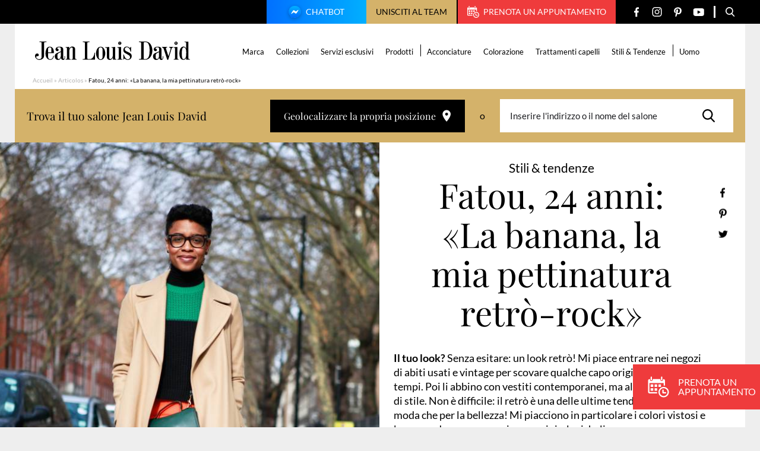

--- FILE ---
content_type: text/html; charset=UTF-8
request_url: https://www.jeanlouisdavid.it/articolo/fatou-24-anni-la-banana-la-mia-pettinatura-retro-rock/
body_size: 21459
content:
<!doctype html>
<html lang="it-IT">

    <head>
    <script>
        var ajaxurl = 'https://www.jeanlouisdavid.it/wp/wp-admin/admin-ajax.php';
        var evermapsCountry = 'it';
        var evermapsCountryId = '39';
    </script>

    <!-- Start head scripts from admin area (LJD) --><!-- Google tag (gtag.js) -->
<script async src="https://www.googletagmanager.com/gtag/js?id=UA-32861718-3"></script>
<script>
  window.dataLayer = window.dataLayer || [];
  function gtag(){dataLayer.push(arguments);}
  gtag('js', new Date());

  gtag('config', 'UA-32861718-3');
</script><script>
window.axeptioSettings = {
  clientId: "64b6b44f80b4176a35578677",
};
 
(function(d, s) {
  var t = d.getElementsByTagName(s)[0], e = d.createElement(s);
  e.async = true; e.src = "//static.axept.io/sdk.js";
  t.parentNode.insertBefore(e, t);
})(document, "script");
</script>
<!-- End head scripts from admin area (LJD) -->
    <meta charset="utf-8">
    <meta http-equiv="x-ua-compatible" content="ie=edge">
    <meta name="viewport" content="width=device-width, initial-scale=1, shrink-to-fit=no">

    
    <link rel="apple-touch-icon" sizes="57x57" href="https://www.jeanlouisdavid.it/app/themes/jld/dist/images/favicons/apple-icon-57x57.png">
    <link rel="apple-touch-icon" sizes="60x60" href="https://www.jeanlouisdavid.it/app/themes/jld/dist/images/favicons/apple-icon-60x60.png">
    <link rel="apple-touch-icon" sizes="72x72" href="https://www.jeanlouisdavid.it/app/themes/jld/dist/images/favicons/apple-icon-72x72.png">
    <link rel="apple-touch-icon" sizes="76x76" href="https://www.jeanlouisdavid.it/app/themes/jld/dist/images/favicons/apple-icon-76x76.png">
    <link rel="apple-touch-icon" sizes="114x114" href="https://www.jeanlouisdavid.it/app/themes/jld/dist/images/favicons/apple-icon-114x114.png">
    <link rel="apple-touch-icon" sizes="120x120" href="https://www.jeanlouisdavid.it/app/themes/jld/dist/images/favicons/apple-icon-120x120.png">
    <link rel="apple-touch-icon" sizes="144x144" href="https://www.jeanlouisdavid.it/app/themes/jld/dist/images/favicons/apple-icon-144x144.png">
    <link rel="apple-touch-icon" sizes="152x152" href="https://www.jeanlouisdavid.it/app/themes/jld/dist/images/favicons/apple-icon-152x152.png">
    <link rel="apple-touch-icon" sizes="180x180" href="https://www.jeanlouisdavid.it/app/themes/jld/dist/images/favicons/apple-icon-180x180.png">
    <link rel="icon" type="image/png" sizes="192x192"  href="https://www.jeanlouisdavid.it/app/themes/jld/dist/images/favicons/android-icon-192x192.png">
    <link rel="icon" type="image/png" sizes="32x32" href="https://www.jeanlouisdavid.it/app/themes/jld/dist/images/favicons/favicon-32x32.png">
    <link rel="icon" type="image/png" sizes="96x96" href="https://www.jeanlouisdavid.it/app/themes/jld/dist/images/favicons/favicon-96x96.png">
    <link rel="icon" type="image/png" sizes="16x16" href="https://www.jeanlouisdavid.it/app/themes/jld/dist/images/favicons/favicon-16x16.png">
    <link rel="manifest" href="https://www.jeanlouisdavid.it/app/themes/jld/dist/images/favicons/manifest.json">
    <meta name="msapplication-TileColor" content="#ffffff">
    <meta name="msapplication-TileImage" content="https://www.jeanlouisdavid.it/app/themes/jld/dist/images/favicons/ms-icon-144x144.png">
    <meta name="theme-color" content="#ffffff">
    
    <meta name='robots' content='index, follow, max-image-preview:large, max-snippet:-1, max-video-preview:-1' />

	<!-- This site is optimized with the Yoast SEO plugin v20.5 - https://yoast.com/wordpress/plugins/seo/ -->
	<title>Fatou, 24 anni: «La banana, la mia pettinatura retrò-rock»</title>
	<meta name="description" content="Il tuo look? Senza esitare: un look retrò! Mi piace entrare nei negozi di abiti usati e vintage per scovare qualche capo originale di altri tempi. Poi li abbino con vest..." />
	<link rel="canonical" href="https://www.jeanlouisdavid.it/articolo/fatou-24-anni-la-banana-la-mia-pettinatura-retro-rock/" />
	<meta property="og:locale" content="it_IT" />
	<meta property="og:type" content="article" />
	<meta property="og:title" content="Fatou, 24 anni: «La banana, la mia pettinatura retrò-rock»" />
	<meta property="og:description" content="Il tuo look? Senza esitare: un look retrò! Mi piace entrare nei negozi di abiti usati e vintage per scovare qualche capo originale di altri tempi. Poi li abbino con vest..." />
	<meta property="og:url" content="https://www.jeanlouisdavid.it/articolo/fatou-24-anni-la-banana-la-mia-pettinatura-retro-rock/" />
	<meta property="og:site_name" content="[IT] Jean Louis David" />
	<meta property="article:modified_time" content="2023-04-13T07:25:17+00:00" />
	<meta property="og:image" content="https://www.jeanlouisdavid.it/app/uploads/sites/3/2023/03/469-streetstyle-fatou-630x0-1-630x775.jpg" />
	<meta name="twitter:card" content="summary_large_image" />
	<meta name="twitter:label1" content="Tempo di lettura stimato" />
	<meta name="twitter:data1" content="1 minuto" />
	<script type="application/ld+json" class="yoast-schema-graph">{"@context":"https://schema.org","@graph":[{"@type":"WebPage","@id":"https://www.jeanlouisdavid.it/articolo/fatou-24-anni-la-banana-la-mia-pettinatura-retro-rock/","url":"https://www.jeanlouisdavid.it/articolo/fatou-24-anni-la-banana-la-mia-pettinatura-retro-rock/","name":"Fatou, 24 anni: «La banana, la mia pettinatura retrò-rock»","isPartOf":{"@id":"https://www.jeanlouisdavid.it/#website"},"datePublished":"2023-03-28T09:23:27+00:00","dateModified":"2023-04-13T07:25:17+00:00","description":"Il tuo look? Senza esitare: un look retrò! Mi piace entrare nei negozi di abiti usati e vintage per scovare qualche capo originale di altri tempi. Poi li abbino con vest...","breadcrumb":{"@id":"https://www.jeanlouisdavid.it/articolo/fatou-24-anni-la-banana-la-mia-pettinatura-retro-rock/#breadcrumb"},"inLanguage":"it-IT","potentialAction":[{"@type":"ReadAction","target":["https://www.jeanlouisdavid.it/articolo/fatou-24-anni-la-banana-la-mia-pettinatura-retro-rock/"]}]},{"@type":"BreadcrumbList","@id":"https://www.jeanlouisdavid.it/articolo/fatou-24-anni-la-banana-la-mia-pettinatura-retro-rock/#breadcrumb","itemListElement":[{"@type":"ListItem","position":1,"name":"Accueil","item":"https://www.jeanlouisdavid.it/"},{"@type":"ListItem","position":2,"name":"Articolos","item":"https://www.jeanlouisdavid.it/articolo/"},{"@type":"ListItem","position":3,"name":"Fatou, 24 anni: «La banana, la mia pettinatura retrò-rock»"}]},{"@type":"WebSite","@id":"https://www.jeanlouisdavid.it/#website","url":"https://www.jeanlouisdavid.it/","name":"[IT] Jean Louis David","description":"","potentialAction":[{"@type":"SearchAction","target":{"@type":"EntryPoint","urlTemplate":"https://www.jeanlouisdavid.it/?s={search_term_string}"},"query-input":"required name=search_term_string"}],"inLanguage":"it-IT"}]}</script>
	<!-- / Yoast SEO plugin. -->


<link rel='stylesheet' id='wp-block-library-css' href='https://www.jeanlouisdavid.it/wp/wp-includes/css/dist/block-library/style.min.css?ver=6.2' type='text/css' media='all' />
<link rel='stylesheet' id='classic-theme-styles-css' href='https://www.jeanlouisdavid.it/wp/wp-includes/css/classic-themes.min.css?ver=6.2' type='text/css' media='all' />
<style id='global-styles-inline-css' type='text/css'>
body{--wp--preset--color--black: #000000;--wp--preset--color--cyan-bluish-gray: #abb8c3;--wp--preset--color--white: #ffffff;--wp--preset--color--pale-pink: #f78da7;--wp--preset--color--vivid-red: #cf2e2e;--wp--preset--color--luminous-vivid-orange: #ff6900;--wp--preset--color--luminous-vivid-amber: #fcb900;--wp--preset--color--light-green-cyan: #7bdcb5;--wp--preset--color--vivid-green-cyan: #00d084;--wp--preset--color--pale-cyan-blue: #8ed1fc;--wp--preset--color--vivid-cyan-blue: #0693e3;--wp--preset--color--vivid-purple: #9b51e0;--wp--preset--gradient--vivid-cyan-blue-to-vivid-purple: linear-gradient(135deg,rgba(6,147,227,1) 0%,rgb(155,81,224) 100%);--wp--preset--gradient--light-green-cyan-to-vivid-green-cyan: linear-gradient(135deg,rgb(122,220,180) 0%,rgb(0,208,130) 100%);--wp--preset--gradient--luminous-vivid-amber-to-luminous-vivid-orange: linear-gradient(135deg,rgba(252,185,0,1) 0%,rgba(255,105,0,1) 100%);--wp--preset--gradient--luminous-vivid-orange-to-vivid-red: linear-gradient(135deg,rgba(255,105,0,1) 0%,rgb(207,46,46) 100%);--wp--preset--gradient--very-light-gray-to-cyan-bluish-gray: linear-gradient(135deg,rgb(238,238,238) 0%,rgb(169,184,195) 100%);--wp--preset--gradient--cool-to-warm-spectrum: linear-gradient(135deg,rgb(74,234,220) 0%,rgb(151,120,209) 20%,rgb(207,42,186) 40%,rgb(238,44,130) 60%,rgb(251,105,98) 80%,rgb(254,248,76) 100%);--wp--preset--gradient--blush-light-purple: linear-gradient(135deg,rgb(255,206,236) 0%,rgb(152,150,240) 100%);--wp--preset--gradient--blush-bordeaux: linear-gradient(135deg,rgb(254,205,165) 0%,rgb(254,45,45) 50%,rgb(107,0,62) 100%);--wp--preset--gradient--luminous-dusk: linear-gradient(135deg,rgb(255,203,112) 0%,rgb(199,81,192) 50%,rgb(65,88,208) 100%);--wp--preset--gradient--pale-ocean: linear-gradient(135deg,rgb(255,245,203) 0%,rgb(182,227,212) 50%,rgb(51,167,181) 100%);--wp--preset--gradient--electric-grass: linear-gradient(135deg,rgb(202,248,128) 0%,rgb(113,206,126) 100%);--wp--preset--gradient--midnight: linear-gradient(135deg,rgb(2,3,129) 0%,rgb(40,116,252) 100%);--wp--preset--duotone--dark-grayscale: url('#wp-duotone-dark-grayscale');--wp--preset--duotone--grayscale: url('#wp-duotone-grayscale');--wp--preset--duotone--purple-yellow: url('#wp-duotone-purple-yellow');--wp--preset--duotone--blue-red: url('#wp-duotone-blue-red');--wp--preset--duotone--midnight: url('#wp-duotone-midnight');--wp--preset--duotone--magenta-yellow: url('#wp-duotone-magenta-yellow');--wp--preset--duotone--purple-green: url('#wp-duotone-purple-green');--wp--preset--duotone--blue-orange: url('#wp-duotone-blue-orange');--wp--preset--font-size--small: 13px;--wp--preset--font-size--medium: 20px;--wp--preset--font-size--large: 36px;--wp--preset--font-size--x-large: 42px;--wp--preset--spacing--20: 0.44rem;--wp--preset--spacing--30: 0.67rem;--wp--preset--spacing--40: 1rem;--wp--preset--spacing--50: 1.5rem;--wp--preset--spacing--60: 2.25rem;--wp--preset--spacing--70: 3.38rem;--wp--preset--spacing--80: 5.06rem;--wp--preset--shadow--natural: 6px 6px 9px rgba(0, 0, 0, 0.2);--wp--preset--shadow--deep: 12px 12px 50px rgba(0, 0, 0, 0.4);--wp--preset--shadow--sharp: 6px 6px 0px rgba(0, 0, 0, 0.2);--wp--preset--shadow--outlined: 6px 6px 0px -3px rgba(255, 255, 255, 1), 6px 6px rgba(0, 0, 0, 1);--wp--preset--shadow--crisp: 6px 6px 0px rgba(0, 0, 0, 1);}:where(.is-layout-flex){gap: 0.5em;}body .is-layout-flow > .alignleft{float: left;margin-inline-start: 0;margin-inline-end: 2em;}body .is-layout-flow > .alignright{float: right;margin-inline-start: 2em;margin-inline-end: 0;}body .is-layout-flow > .aligncenter{margin-left: auto !important;margin-right: auto !important;}body .is-layout-constrained > .alignleft{float: left;margin-inline-start: 0;margin-inline-end: 2em;}body .is-layout-constrained > .alignright{float: right;margin-inline-start: 2em;margin-inline-end: 0;}body .is-layout-constrained > .aligncenter{margin-left: auto !important;margin-right: auto !important;}body .is-layout-constrained > :where(:not(.alignleft):not(.alignright):not(.alignfull)){max-width: var(--wp--style--global--content-size);margin-left: auto !important;margin-right: auto !important;}body .is-layout-constrained > .alignwide{max-width: var(--wp--style--global--wide-size);}body .is-layout-flex{display: flex;}body .is-layout-flex{flex-wrap: wrap;align-items: center;}body .is-layout-flex > *{margin: 0;}:where(.wp-block-columns.is-layout-flex){gap: 2em;}.has-black-color{color: var(--wp--preset--color--black) !important;}.has-cyan-bluish-gray-color{color: var(--wp--preset--color--cyan-bluish-gray) !important;}.has-white-color{color: var(--wp--preset--color--white) !important;}.has-pale-pink-color{color: var(--wp--preset--color--pale-pink) !important;}.has-vivid-red-color{color: var(--wp--preset--color--vivid-red) !important;}.has-luminous-vivid-orange-color{color: var(--wp--preset--color--luminous-vivid-orange) !important;}.has-luminous-vivid-amber-color{color: var(--wp--preset--color--luminous-vivid-amber) !important;}.has-light-green-cyan-color{color: var(--wp--preset--color--light-green-cyan) !important;}.has-vivid-green-cyan-color{color: var(--wp--preset--color--vivid-green-cyan) !important;}.has-pale-cyan-blue-color{color: var(--wp--preset--color--pale-cyan-blue) !important;}.has-vivid-cyan-blue-color{color: var(--wp--preset--color--vivid-cyan-blue) !important;}.has-vivid-purple-color{color: var(--wp--preset--color--vivid-purple) !important;}.has-black-background-color{background-color: var(--wp--preset--color--black) !important;}.has-cyan-bluish-gray-background-color{background-color: var(--wp--preset--color--cyan-bluish-gray) !important;}.has-white-background-color{background-color: var(--wp--preset--color--white) !important;}.has-pale-pink-background-color{background-color: var(--wp--preset--color--pale-pink) !important;}.has-vivid-red-background-color{background-color: var(--wp--preset--color--vivid-red) !important;}.has-luminous-vivid-orange-background-color{background-color: var(--wp--preset--color--luminous-vivid-orange) !important;}.has-luminous-vivid-amber-background-color{background-color: var(--wp--preset--color--luminous-vivid-amber) !important;}.has-light-green-cyan-background-color{background-color: var(--wp--preset--color--light-green-cyan) !important;}.has-vivid-green-cyan-background-color{background-color: var(--wp--preset--color--vivid-green-cyan) !important;}.has-pale-cyan-blue-background-color{background-color: var(--wp--preset--color--pale-cyan-blue) !important;}.has-vivid-cyan-blue-background-color{background-color: var(--wp--preset--color--vivid-cyan-blue) !important;}.has-vivid-purple-background-color{background-color: var(--wp--preset--color--vivid-purple) !important;}.has-black-border-color{border-color: var(--wp--preset--color--black) !important;}.has-cyan-bluish-gray-border-color{border-color: var(--wp--preset--color--cyan-bluish-gray) !important;}.has-white-border-color{border-color: var(--wp--preset--color--white) !important;}.has-pale-pink-border-color{border-color: var(--wp--preset--color--pale-pink) !important;}.has-vivid-red-border-color{border-color: var(--wp--preset--color--vivid-red) !important;}.has-luminous-vivid-orange-border-color{border-color: var(--wp--preset--color--luminous-vivid-orange) !important;}.has-luminous-vivid-amber-border-color{border-color: var(--wp--preset--color--luminous-vivid-amber) !important;}.has-light-green-cyan-border-color{border-color: var(--wp--preset--color--light-green-cyan) !important;}.has-vivid-green-cyan-border-color{border-color: var(--wp--preset--color--vivid-green-cyan) !important;}.has-pale-cyan-blue-border-color{border-color: var(--wp--preset--color--pale-cyan-blue) !important;}.has-vivid-cyan-blue-border-color{border-color: var(--wp--preset--color--vivid-cyan-blue) !important;}.has-vivid-purple-border-color{border-color: var(--wp--preset--color--vivid-purple) !important;}.has-vivid-cyan-blue-to-vivid-purple-gradient-background{background: var(--wp--preset--gradient--vivid-cyan-blue-to-vivid-purple) !important;}.has-light-green-cyan-to-vivid-green-cyan-gradient-background{background: var(--wp--preset--gradient--light-green-cyan-to-vivid-green-cyan) !important;}.has-luminous-vivid-amber-to-luminous-vivid-orange-gradient-background{background: var(--wp--preset--gradient--luminous-vivid-amber-to-luminous-vivid-orange) !important;}.has-luminous-vivid-orange-to-vivid-red-gradient-background{background: var(--wp--preset--gradient--luminous-vivid-orange-to-vivid-red) !important;}.has-very-light-gray-to-cyan-bluish-gray-gradient-background{background: var(--wp--preset--gradient--very-light-gray-to-cyan-bluish-gray) !important;}.has-cool-to-warm-spectrum-gradient-background{background: var(--wp--preset--gradient--cool-to-warm-spectrum) !important;}.has-blush-light-purple-gradient-background{background: var(--wp--preset--gradient--blush-light-purple) !important;}.has-blush-bordeaux-gradient-background{background: var(--wp--preset--gradient--blush-bordeaux) !important;}.has-luminous-dusk-gradient-background{background: var(--wp--preset--gradient--luminous-dusk) !important;}.has-pale-ocean-gradient-background{background: var(--wp--preset--gradient--pale-ocean) !important;}.has-electric-grass-gradient-background{background: var(--wp--preset--gradient--electric-grass) !important;}.has-midnight-gradient-background{background: var(--wp--preset--gradient--midnight) !important;}.has-small-font-size{font-size: var(--wp--preset--font-size--small) !important;}.has-medium-font-size{font-size: var(--wp--preset--font-size--medium) !important;}.has-large-font-size{font-size: var(--wp--preset--font-size--large) !important;}.has-x-large-font-size{font-size: var(--wp--preset--font-size--x-large) !important;}
.wp-block-navigation a:where(:not(.wp-element-button)){color: inherit;}
:where(.wp-block-columns.is-layout-flex){gap: 2em;}
.wp-block-pullquote{font-size: 1.5em;line-height: 1.6;}
</style>
<link rel='stylesheet' id='sage/main.css-css' href='https://www.jeanlouisdavid.it/app/themes/jld/dist/styles/main.css' type='text/css' media='all' />
<script type='text/javascript' src='https://www.jeanlouisdavid.it/wp/wp-includes/js/jquery/jquery.min.js?ver=3.6.3' id='jquery-core-js'></script>
<script type='text/javascript' src='https://www.jeanlouisdavid.it/wp/wp-includes/js/jquery/jquery-migrate.min.js?ver=3.4.0' id='jquery-migrate-js'></script>
<link rel="https://api.w.org/" href="https://www.jeanlouisdavid.it/wp-json/" /><link rel="EditURI" type="application/rsd+xml" title="RSD" href="https://www.jeanlouisdavid.it/wp/xmlrpc.php?rsd" />
<link rel='shortlink' href='https://www.jeanlouisdavid.it/?p=8634' />
<link rel="alternate" type="application/json+oembed" href="https://www.jeanlouisdavid.it/wp-json/oembed/1.0/embed?url=https%3A%2F%2Fwww.jeanlouisdavid.it%2Farticolo%2Ffatou-24-anni-la-banana-la-mia-pettinatura-retro-rock%2F" />
<link rel="alternate" type="text/xml+oembed" href="https://www.jeanlouisdavid.it/wp-json/oembed/1.0/embed?url=https%3A%2F%2Fwww.jeanlouisdavid.it%2Farticolo%2Ffatou-24-anni-la-banana-la-mia-pettinatura-retro-rock%2F&#038;format=xml" />

    <script type="text/javascript" src="https://saloni.jeanlouisdavid.it/jean-louis-david-search/1.0/client.js"></script>
</head>

    <body class="article-template-default single single-article postid-8634 fatou-24-anni-la-banana-la-mia-pettinatura-retro-rock app-data index-data singular-data single-data single-article-data single-article-fatou-24-anni-la-banana-la-mia-pettinatura-retro-rock-data" role="document">

        <div id="wrapper">
            
                        <header id="header" class="header-page" role="banner">
    <div class="header-content">

        

        

        <div class="top">

            <div class="container --medium">

                <div class="top-content">

                                            <a href="https://www.jeanlouisdavid.it/chatbot/" target="" rel="nofollow" class="btn-chatbot">
                            <img src="https://www.jeanlouisdavid.it/app/themes/jld/dist/images/svg/chatbot.svg" alt="" class="icon">
                            Chatbot
                        </a>
                    
                                            <button type="button" class="btn-recruitment js_open-popin" data-popin="recruitment">
                            Unisciti al team
                        </button>
                    
                                            <a href="https://www.jeanlouisdavidparrucchieri.it/prenota/" target="_blank" rel="nofollow" class="btn-appointment">
                            <span class="icon" aria-hidden="true">
                                <svg version="1.1" xmlns="http://www.w3.org/2000/svg" xmlns:xlink="http://www.w3.org/1999/xlink" aria-hidden="true"
	x="0px" y="0px"
	width="20" height="20"
	viewBox="0 0 20 20" style="enable-background:new 0 0 20 20;" xml:space="preserve">
	<path d="M2.49997 3.12506V0.625004C2.49997 0.279506 2.77948 0 3.12506 0C3.47048 0 3.74998 0.279506 3.74998 0.625004V3.12506C3.74998 3.47048 3.47048 3.74998 3.12506 3.74998C2.77948 3.75002 2.49997 3.47048 2.49997 3.12506ZM13.1251 3.75002C13.4704 3.75002 13.7501 3.47052 13.7501 3.1251V0.625004C13.7501 0.279506 13.4704 0 13.1251 0C12.7796 0 12.4999 0.279506 12.4999 0.625004V3.12506C12.4999 3.47048 12.7796 3.75002 13.1251 3.75002ZM19.9999 14.9998C19.9999 17.7614 17.7612 20 14.9999 20C12.2388 20 9.99998 17.7614 9.99998 14.9998C9.99998 12.2387 12.2388 9.99998 14.9999 9.99998C17.7612 9.99998 19.9999 12.2387 19.9999 14.9998ZM18.7501 14.9998C18.7501 12.9323 17.0679 11.2499 15 11.2499C12.9322 11.2499 11.25 12.9322 11.25 14.9998C11.25 17.0678 12.9322 18.75 15 18.75C17.0679 18.75 18.7501 17.0678 18.7501 14.9998ZM5.00003 7.50001H2.49997V9.99998H5.00003V7.50001ZM2.49997 13.75H5.00003V11.2499H2.49997V13.75ZM6.24996 9.99998H8.75005V7.50001H6.24996V9.99998ZM6.24996 13.75H8.75005V11.2499H6.24996V13.75ZM1.25005 14.8756V6.24996H15V8.75001H16.25V3.87459C16.25 3.11529 15.6444 2.49997 14.8963 2.49997H14.375V3.1251C14.375 3.8135 13.8146 4.37507 13.1251 4.37507C12.4355 4.37507 11.8751 3.8135 11.8751 3.1251V2.49997H4.37494V3.1251C4.37494 3.8135 3.81465 4.37507 3.1251 4.37507C2.43538 4.37507 1.87505 3.8135 1.87505 3.1251V2.49997H1.35437C0.606167 2.49997 0 3.11529 0 3.87459V14.8756C0 15.6324 0.606167 16.2501 1.35437 16.2501H8.75005V14.9999H1.35437C1.29774 14.9998 1.25005 14.9414 1.25005 14.8756ZM12.4999 9.99998V7.50001H10V9.99998H12.4999ZM16.875 14.9998H14.9999V13.1248C14.9999 12.7795 14.7204 12.5 14.3749 12.5C14.0294 12.5 13.7501 12.7795 13.7501 13.1248V15.6251C13.7501 15.9704 14.0294 16.2501 14.3749 16.2501H16.875C17.2205 16.2501 17.5 15.9704 17.5 15.6251C17.5 15.2796 17.2205 14.9998 16.875 14.9998Z"/>
</svg>

                            </span>
                            Prenota un appuntamento
                        </a>
                    
                    <ul class="social-networks">

                <li class="item">
            <a href="https://www.facebook.com/jean.louis.david.Italy" target="_blank" title="Facebook" class="link">
                <span class="icon" aria-hidden="true">
                    <svg version="1.1" xmlns="http://www.w3.org/2000/svg" xmlns:xlink="http://www.w3.org/1999/xlink" aria-hidden="true"
	x="0px" y="0px"
	width="8" height="17"
	viewBox="0 0 8 17" style="enable-background:new 0 0 8 17;" xml:space="preserve">
	<path fill-rule="evenodd" clip-rule="evenodd" d="M6.53939 2.96875H8V0.425C7.74849 0.390625 6.88182 0.3125 5.87273 0.3125C3.76667 0.3125 2.32424 1.6375 2.32424 4.07188V6.3125H0V9.15625H2.32424V16.3125H5.17273V9.15625H7.40303L7.75758 6.3125H5.17273V4.35313C5.17273 3.53125 5.39394 2.96875 6.53939 2.96875Z"/>
</svg>

                </span>
            </a>
        </li>
        
                <li class="item">
            <a href="https://www.instagram.com/jeanlouisdavidit/" target="_blank" title="Instagram" class="link">
                <span class="icon" aria-hidden="true">
                    <svg version="1.1" xmlns="http://www.w3.org/2000/svg" xmlns:xlink="http://www.w3.org/1999/xlink" aria-hidden="true"
	x="0px" y="0px"
	width="17" height="16"
	viewBox="0 0 17 16" style="enable-background:new 0 0 17 16;" xml:space="preserve">
	<path fill-rule="evenodd" clip-rule="evenodd" d="M7.61563 0H9.49467C10.8349 0.00303317 11.1426 0.0148365 11.8537 0.0472824C12.7053 0.0861222 13.2869 0.221379 13.7957 0.419167C14.3218 0.623592 14.768 0.897153 15.2128 1.34192C15.6576 1.78672 15.9311 2.23289 16.1356 2.75899C16.3333 3.26787 16.4686 3.84946 16.5074 4.70101C16.5451 5.5259 16.5549 5.80798 16.5556 7.78856V8.21064C16.5549 10.1912 16.5451 10.4733 16.5074 11.2982C16.4686 12.1497 16.3333 12.7313 16.1356 13.2402C15.9311 13.7663 15.6576 14.2124 15.2128 14.6572C14.768 15.102 14.3218 15.3756 13.7957 15.58C13.2869 15.7778 12.7053 15.913 11.8537 15.9519C11.0288 15.9895 10.7467 15.9994 8.76619 16H8.34412C6.36354 15.9994 6.08146 15.9895 5.25657 15.9519C4.40501 15.913 3.82343 15.7778 3.31454 15.58C2.78844 15.3756 2.34228 15.102 1.89748 14.6572C1.45271 14.2124 1.17915 13.7663 0.974724 13.2402C0.776936 12.7313 0.641679 12.1497 0.60284 11.2982C0.570394 10.587 0.55859 10.2793 0.555557 8.93911V7.06007C0.55859 5.71984 0.570394 5.41212 0.60284 4.70101C0.641679 3.84946 0.776936 3.26787 0.974724 2.75899C1.17915 2.23289 1.45271 1.78672 1.89748 1.34192C2.34228 0.897153 2.78844 0.623592 3.31454 0.419167C3.82343 0.221379 4.40501 0.0861222 5.25657 0.0472824C5.96768 0.0148365 6.2754 0.00303317 7.61563 0H9.49467H7.61563ZM9.14199 1.44092H7.96831C6.36242 1.44259 6.08153 1.45267 5.32227 1.48731C4.54224 1.52288 4.11862 1.65321 3.83671 1.76278C3.46327 1.90791 3.19676 2.08128 2.91681 2.36125C2.63683 2.6412 2.46347 2.90771 2.31833 3.28115C2.20877 3.56306 2.07844 3.98668 2.04287 4.76672C2.00822 5.52597 1.99815 5.80686 1.99648 7.41276V8.58644C1.99815 10.1923 2.00822 10.4732 2.04287 11.2325C2.07844 12.0125 2.20877 12.4361 2.31833 12.718C2.46347 13.0915 2.63686 13.358 2.91681 13.6379C3.19676 13.9179 3.46327 14.0913 3.83671 14.2364C4.11862 14.346 4.54224 14.4763 5.32227 14.5119C6.16579 14.5504 6.41878 14.5585 8.55516 14.5585C10.6915 14.5585 10.9445 14.5504 11.788 14.5119C12.568 14.4763 12.9917 14.346 13.2736 14.2364C13.647 14.0913 13.9135 13.9179 14.1935 13.6379C14.4734 13.358 14.6468 13.0915 14.7919 12.718C14.9015 12.4361 15.0318 12.0125 15.0674 11.2325C15.1059 10.3888 15.1141 10.1358 15.1141 7.9996C15.1141 5.86338 15.1059 5.61033 15.0674 4.76672C15.0318 3.98668 14.9015 3.56306 14.7919 3.28115C14.6468 2.90771 14.4734 2.6412 14.1935 2.36125C13.9135 2.08128 13.647 1.90791 13.2736 1.76278C12.9917 1.65321 12.568 1.52288 11.788 1.48731C11.0288 1.45267 10.7479 1.44259 9.14199 1.44092ZM8.55516 3.99936C10.7644 3.99936 12.5554 5.79031 12.5554 7.9996C12.5554 10.2089 10.7644 11.9998 8.55516 11.9998C6.34587 11.9998 4.55492 10.2089 4.55492 7.9996C4.55492 5.79031 6.34587 3.99936 8.55516 3.99936ZM8.55516 5.40295C7.12105 5.40295 5.9585 6.56549 5.9585 7.9996C5.9585 9.43367 7.12105 10.5962 8.55516 10.5962C9.98923 10.5962 11.1518 9.43367 11.1518 7.9996C11.1518 6.56549 9.98923 5.40295 8.55516 5.40295ZM12.8887 2.66595C13.441 2.66595 13.8888 3.1137 13.8888 3.66603C13.8888 4.21835 13.441 4.66607 12.8887 4.66607C12.3364 4.66607 11.8887 4.21835 11.8887 3.66603C11.8887 3.1137 12.3364 2.66595 12.8887 2.66595Z"/>
</svg>

                </span>
            </a>
        </li>
        
                <li class="item">
            <a href="https://www.pinterest.fr/jeanlouisdavid/" target="_blank" title="Pinterest" class="link">
                <span class="icon" aria-hidden="true">
                    <svg version="1.1" xmlns="http://www.w3.org/2000/svg" xmlns:xlink="http://www.w3.org/1999/xlink" aria-hidden="true"
	x="0px" y="0px"
	width="13" height="17"
	viewBox="0 0 13 17" style="enable-background:new 0 0 13 17;" xml:space="preserve">
	<path d="M11.251 1.95211C10.13 0.894817 8.57865 0.3125 6.88274 0.3125C4.29217 0.3125 2.69885 1.35579 1.81841 2.23095C0.73331 3.30949 0.111115 4.7416 0.111115 6.16011C0.111115 7.94115 0.869384 9.30816 2.13919 9.81673C2.22444 9.85104 2.31022 9.86832 2.39432 9.86832C2.66221 9.86832 2.87446 9.6961 2.948 9.41988C2.99088 9.26141 3.09018 8.87044 3.13338 8.70072C3.22581 8.36556 3.15113 8.20434 2.94953 7.97093C2.58227 7.54399 2.41124 7.03914 2.41124 6.38211C2.41124 4.4305 3.89038 2.35636 6.63181 2.35636C8.80703 2.35636 10.1582 3.57099 10.1582 5.5262C10.1582 6.76002 9.88773 7.90265 9.3964 8.74375C9.05497 9.32819 8.4546 10.0249 7.53293 10.0249C7.13437 10.0249 6.77634 9.86401 6.55044 9.58357C6.33705 9.31847 6.26669 8.97603 6.35254 8.61912C6.44949 8.21587 6.58171 7.79524 6.70968 7.38862C6.94305 6.64592 7.16367 5.94445 7.16367 5.38479C7.16367 4.42753 6.56466 3.78431 5.67324 3.78431C4.54037 3.78431 3.65283 4.91475 3.65283 6.35789C3.65283 7.06564 3.84429 7.59502 3.93096 7.79828C3.78824 8.39234 2.94005 11.9242 2.77917 12.5902C2.68613 12.979 2.12574 16.0498 3.05329 16.2947C4.09544 16.5697 5.027 13.579 5.12182 13.2411C5.19867 12.9663 5.46754 11.927 5.63231 11.2881C6.13541 11.7642 6.94547 12.0861 7.73367 12.0861C9.21958 12.0861 10.5559 11.4291 11.4965 10.2364C12.4087 9.07953 12.9111 7.46709 12.9111 5.69632C12.911 4.312 12.3059 2.94724 11.251 1.95211Z"/>
</svg>

                </span>
            </a>
        </li>
        
                <li class="item">
            <a href="https://www.youtube.com/user/JeanLouisDavidIT" target="_blank" title="YouTube" class="link">
                <span class="icon" aria-hidden="true">
                    <svg version="1.1" xmlns="http://www.w3.org/2000/svg" xmlns:xlink="http://www.w3.org/1999/xlink" aria-hidden="true"
	x="0px" y="0px"
	width="19" height="13"
	viewBox="0 0 19 13" style="enable-background:new 0 0 19 13;" xml:space="preserve">
	<path d="M18.1573 1.11596C17.5003 0.323322 16.2874 0 13.9709 0H5.56224C3.19277 0 1.95928 0.344178 1.30479 1.18806C0.666672 2.01085 0.666672 3.22316 0.666672 4.90102V8.09903C0.666672 11.3496 1.42379 13 5.56224 13H13.971C15.9798 13 17.0929 12.7147 17.8131 12.0152C18.5516 11.2979 18.8667 10.1267 18.8667 8.09903V4.90102C18.8667 3.13157 18.8173 1.91211 18.1573 1.11596ZM12.3511 6.94154L8.53277 8.96699C8.44741 9.01228 8.35406 9.03474 8.26083 9.03474C8.15527 9.03474 8.04994 9.0059 7.95665 8.94857C7.78099 8.84054 7.67373 8.6473 7.67373 8.43886V4.40097C7.67373 4.19289 7.7807 3.99982 7.95601 3.89173C8.13137 3.78364 8.34948 3.77625 8.53142 3.87218L12.3498 5.88458C12.5441 5.98695 12.6661 6.1905 12.6663 6.41258C12.6666 6.63485 12.5451 6.8387 12.3511 6.94154Z"/>
</svg>

                </span>
            </a>
        </li>
        
    </ul>

                    <span class="separator"></span>

                    
                    <span class="separator"></span>

                    
                    <span class="separator"></span>

                    <button type="button" title="Ouvrir la recherche" class="btn-search js_toggle-form-search">
                        <span class="icon" aria-hidden="true">
                            <svg version="1.1" xmlns="http://www.w3.org/2000/svg" xmlns:xlink="http://www.w3.org/1999/xlink" aria-hidden="true"
	x="0px" y="0px"
	width="16" height="16"
	viewBox="0 0 16 16" style="enable-background:new 0 0 16 16;" xml:space="preserve">
	<path d="M14.9689 14.5735L11.2218 10.6129C12.1853 9.44901 12.7131 7.98455 12.7131 6.45999C12.7131 2.89801 9.86153 0 6.35657 0C2.85161 0 0 2.89801 0 6.45999C0 10.022 2.85161 12.92 6.35657 12.92C7.67238 12.92 8.92628 12.5167 9.99833 11.751L13.7739 15.7416C13.9317 15.9082 14.1439 16 14.3714 16C14.5867 16 14.7909 15.9166 14.946 15.7649C15.2754 15.4428 15.2859 14.9085 14.9689 14.5735ZM6.35657 1.68522C8.94729 1.68522 11.0549 3.82713 11.0549 6.45999C11.0549 9.09286 8.94729 11.2348 6.35657 11.2348C3.76585 11.2348 1.65824 9.09286 1.65824 6.45999C1.65824 3.82713 3.76585 1.68522 6.35657 1.68522Z"/>
</svg>

                        </span>
                    </button>

                    
                </div>

            </div>

            <form role="search" method="get" id="search-form" class="form-search" action="https://www.jeanlouisdavid.it">
    <div class="form-content">
        <label for="search-field" class="screen-reader-text">La vostra ricerca</label>
        <input type="search" id="search-field" class="search-field" name="s" placeholder="La vostra ricerca">
        <button type="submit" class="btn-submit" title="Rechercher">
            <span class="icon" aria-hidden="true">
                <svg version="1.1" xmlns="http://www.w3.org/2000/svg" xmlns:xlink="http://www.w3.org/1999/xlink" aria-hidden="true"
	x="0px" y="0px"
	width="16" height="16"
	viewBox="0 0 16 16" style="enable-background:new 0 0 16 16;" xml:space="preserve">
	<path d="M14.9689 14.5735L11.2218 10.6129C12.1853 9.44901 12.7131 7.98455 12.7131 6.45999C12.7131 2.89801 9.86153 0 6.35657 0C2.85161 0 0 2.89801 0 6.45999C0 10.022 2.85161 12.92 6.35657 12.92C7.67238 12.92 8.92628 12.5167 9.99833 11.751L13.7739 15.7416C13.9317 15.9082 14.1439 16 14.3714 16C14.5867 16 14.7909 15.9166 14.946 15.7649C15.2754 15.4428 15.2859 14.9085 14.9689 14.5735ZM6.35657 1.68522C8.94729 1.68522 11.0549 3.82713 11.0549 6.45999C11.0549 9.09286 8.94729 11.2348 6.35657 11.2348C3.76585 11.2348 1.65824 9.09286 1.65824 6.45999C1.65824 3.82713 3.76585 1.68522 6.35657 1.68522Z"/>
</svg>

            </span>
        </button>
    </div>
</form>

        </div>


        <div class="middle">
            <div class="container">
                <div class="middle-content">

                                            <a href="https://saloni.jeanlouisdavid.it/it/parrucchiere/" title="Trova il tuo salone Jean Louis David" class="btn-position">
                            <span class="icon" aria-hidden="true">
                                <svg version="1.1" xmlns="http://www.w3.org/2000/svg" xmlns:xlink="http://www.w3.org/1999/xlink" aria-hidden="true"
	x="0px" y="0px"
	width="15" height="20"
	viewBox="0 0 15 20" style="enable-background:new 0 0 15 20;" xml:space="preserve">
	<path d="M7.6645 0.5C3.88793 0.5 0.833496 3.54306 0.833496 7.30556C0.833496 12.4097 7.6645 19.9444 7.6645 19.9444C7.6645 19.9444 14.4955 12.4097 14.4955 7.30556C14.4955 3.54306 11.4411 0.5 7.6645 0.5ZM7.6645 9.73611C6.31782 9.73611 5.22486 8.64722 5.22486 7.30556C5.22486 5.96389 6.31782 4.875 7.6645 4.875C9.01119 4.875 10.1041 5.96389 10.1041 7.30556C10.1041 8.64722 9.01119 9.73611 7.6645 9.73611Z"/>
</svg>

                            </span>
                        </a>
                    
                                            <a href="https://www.jeanlouisdavid.it/" title="[IT] Jean Louis David | (Retour à l&#039;accueil)" class="logo-wrapper">
                            <img src="https://www.jeanlouisdavid.it/app/themes/jld/dist/images/svg/logo-jean-louis-david.svg" alt="[IT] Jean Louis David" title="[IT] Jean Louis David" class="logo">
                        </a>
                    
                                            <nav class="nav-desktop" role="navigation" aria-label="Menu principal">
                            <div class="menu-wrapper">
                                <ul id="menu-menu-principal" class="menu">
                                    <li class="menu-item " id="menu-item-16747"><a href="https://www.jeanlouisdavid.it/la-nostra-marca/" target="">Marca</a><div class="sub-menu-wrapper"><ul class="sub-menu"><li class="menu-item " id="menu-item-16748"><a href="https://saloni.jeanlouisdavid.it/it/parrucchiere/" target="">Cercare un salone</a><li class="menu-item " id="menu-item-16749"><a href="https://www.jeanlouisdavid.it/articolo/dna/" target="">DNA</a><li class="menu-item " id="menu-item-16738"><a href="https://www.jeanlouisdavid.it/esperti/" target="">I nostri Esperti</a><li class="menu-item " id="menu-item-16733"><a href="https://www.jeanlouisdavid.it/articolo/" target="">Le nostre news</a></ul></div><li class="menu-item " id="menu-item-16730"><a href="https://www.jeanlouisdavid.it/collezioni/" target="">Collezioni</a><div class="sub-menu-wrapper"><ul class="sub-menu"><li class="menu-item " id="menu-item-16731"><a href="https://www.jeanlouisdavid.it/collezioni/collezione-autunno-inverno/" target="">Collezione Autunno-Inverno</a><li class="menu-item " id="menu-item-16732"><a href="https://www.jeanlouisdavid.it/collezioni/collezione-primavera-estate/" target="">Collezione primavera-estate</a></ul></div><li class="menu-item " id="menu-item-16753"><a href="https://www.jeanlouisdavid.it/tag/servizi-esclusivi/" target="">Servizi esclusivi</a><div class="sub-menu-wrapper"><ul class="sub-menu"><li class="menu-item " id="menu-item-16754"><a href="https://www.jeanlouisdavid.it/servizi/girly-style/" target="">Girly Style</a><li class="menu-item " id="menu-item-16755"><a href="https://www.jeanlouisdavid.it/servizi/schiariture/" target="">Schiariture</a><li class="menu-item " id="menu-item-16756"><a href="https://www.jeanlouisdavid.it/servizi/colori/" target="">Colori</a><li class="menu-item " id="menu-item-16757"><a href="https://www.jeanlouisdavid.it/servizi/rituali-di-cura/" target="">Rituali di cura</a><li class="menu-item " id="menu-item-16758"><a href="https://www.jeanlouisdavid.it/servizi/forma/" target="">Forma</a></ul></div><li class="menu-item " id="menu-item-16735"><a href="https://www.jeanlouisdavid.it/gamme/i-nostri-prodotti/" target="">Prodotti</a><div class="sub-menu-wrapper"><ul class="sub-menu"><li class="menu-item " id="menu-item-16736"><a href="https://www.jeanlouisdavid.it/gamme/go-style/" target="">Go Style</a><li class="menu-item " id="menu-item-16737"><a href="https://www.jeanlouisdavid.it/gamme/gamma-expert/" target="">Gamma Expert</a></ul></div><li class="menu-item separator" id="menu-item-16759"><a href="https://www.jeanlouisdavid.it/tag/pettinatura/" target="">Acconciature</a><div class="sub-menu-wrapper"><ul class="sub-menu"><li class="menu-item " id="menu-item-16764"><a href="#" target="">I must in tagli &amp; acconciature</a><ul class="sub-menu"><li class="menu-item " id="menu-item-16765"><a href="https://www.jeanlouisdavid.it/tag/chignon/" target="">Chignon</a><li class="menu-item " id="menu-item-16766"><a href="https://www.jeanlouisdavid.it/tag/treccia/" target="">Treccia</a><li class="menu-item " id="menu-item-16767"><a href="https://www.jeanlouisdavid.it/tag/coda-di-cavallo/" target="">Coda di cavallo</a></ul><li class="menu-item " id="menu-item-16768"><a href="#" target="">Per lunghezza di capelli</a><ul class="sub-menu"><li class="menu-item " id="menu-item-16769"><a href="https://www.jeanlouisdavid.it/tag/capelli-corti/" target="">Capelli corti</a><li class="menu-item " id="menu-item-16770"><a href="https://www.jeanlouisdavid.it/tag/capelli-lunghi/" target="">Capelli lunghi</a><li class="menu-item " id="menu-item-16771"><a href="https://www.jeanlouisdavid.it/tag/capelli-mezza-lunghezza/" target="">Capelli mezza lunghezza</a></ul><li class="menu-item " id="menu-item-16773"><a href="https://www.jeanlouisdavid.it/tag/pettinature-tutorial/" target="">Pettinature tutorial</a></ul></div><li class="menu-item " id="menu-item-16783"><a href="https://www.jeanlouisdavid.it/tag/colorazione/" target="">Colorazione</a><div class="sub-menu-wrapper"><ul class="sub-menu"><li class="menu-item " id="menu-item-16787"><a href="#" target="">Consigli per tipo di colorazione</a><ul class="sub-menu"><li class="menu-item " id="menu-item-16784"><a href="https://www.jeanlouisdavid.it/tag/colorazione-bionda/" target="">Colorazione bionda</a><li class="menu-item " id="menu-item-16785"><a href="https://www.jeanlouisdavid.it/tag/colorazione-castana/" target="">Colorazione castana</a><li class="menu-item " id="menu-item-16786"><a href="https://www.jeanlouisdavid.it/tag/colorazione-rossa/" target="">Colorazione rossa</a></ul><li class="menu-item " id="menu-item-16788"><a href="https://www.jeanlouisdavid.it/tag/balayage-meches/" target="">Balayage &amp; meches</a><li class="menu-item " id="menu-item-16789"><a href="https://www.jeanlouisdavid.it/tag/colorazione-temporanea/" target="">Colorazione temporanea</a></ul></div><li class="menu-item " id="menu-item-16790"><a href="https://www.jeanlouisdavid.it/tag/trattamenti-capelli/" target="">Trattamenti capelli</a><div class="sub-menu-wrapper"><ul class="sub-menu"><li class="menu-item " id="menu-item-16791"><a href="#" target="">Consigli trattamenti per tipo di capelli</a><ul class="sub-menu"><li class="menu-item " id="menu-item-16792"><a href="https://www.jeanlouisdavid.it/tag/cure-capelli-bianchi/" target="">Cure capelli bianchi</a><li class="menu-item " id="menu-item-16793"><a href="https://www.jeanlouisdavid.it/tag/cure-capelli-colorati/" target="">Cure capelli colorati</a><li class="menu-item " id="menu-item-16794"><a href="https://www.jeanlouisdavid.it/tag/cure-capelli-grassi/" target="">Cure capelli grassi</a><li class="menu-item " id="menu-item-16795"><a href="https://www.jeanlouisdavid.it/tag/cure-capelli-ondulati/" target="">Cure capelli ondulati</a><li class="menu-item " id="menu-item-16796"><a href="https://www.jeanlouisdavid.it/tag/cure-capelli-ricci/" target="">Cure capelli ricci</a><li class="menu-item " id="menu-item-16797"><a href="https://www.jeanlouisdavid.it/tag/cure-capelli-secchi/" target="">Cure capelli secchi</a></ul><li class="menu-item " id="menu-item-16798"><a href="https://www.jeanlouisdavid.it/tag/cure-solari/" target="">Cure solari</a></ul></div><li class="menu-item " id="menu-item-16799"><a href="https://www.jeanlouisdavid.it/tag/stili-tendenze/" target="">Stili &amp; Tendenze</a><div class="sub-menu-wrapper"><ul class="sub-menu"><li class="menu-item " id="menu-item-16802"><a href="https://www.jeanlouisdavid.it/tag/look-accessori/" target="">Look &amp; Accessori</a><li class="menu-item " id="menu-item-16803"><a href="https://www.jeanlouisdavid.it/tag/pettinature-per-le-occasioni/" target="">Pettinature per le occasioni</a><li class="menu-item " id="menu-item-16801"><a href="https://www.jeanlouisdavid.it/tag/streetstyle/" target="">Streetstyle</a><li class="menu-item " id="menu-item-16800"><a href="https://www.jeanlouisdavid.it/tag/tendenze/" target="">Tendenze</a></ul></div><li class="menu-item separator" id="menu-item-16739"><a href="https://www.jeanlouisdavid.it/tag/uomo/" target="">Uomo</a>
                                </ul>
                            </div>
                        </nav>
                    
                    <button type="button" title="Afficher le menu" class="btn-menu js_toggle-nav-mobile">
                        <span class="icon" aria-hidden="true">
                            <svg version="1.1" xmlns="http://www.w3.org/2000/svg" xmlns:xlink="http://www.w3.org/1999/xlink" aria-hidden="true"
	x="0px" y="0px"
	width="30" height="26"
	viewBox="0 0 30 26" style="enable-background:new 0 0 30 26;" xml:space="preserve">
	<path d="M0 24.7143C0 25.2666 0.447715 25.7143 1 25.7143H29C29.5523 25.7143 30 25.2666 30 24.7143V22.4286C30 21.8763 29.5523 21.4286 29 21.4286H1C0.447716 21.4286 0 21.8763 0 22.4286V24.7143ZM0 14C0 14.5523 0.447715 15 1 15H29C29.5523 15 30 14.5523 30 14V11.7143C30 11.162 29.5523 10.7143 29 10.7143H1C0.447716 10.7143 0 11.162 0 11.7143V14ZM1 0C0.447716 0 0 0.447715 0 1V3.28571C0 3.838 0.447715 4.28571 1 4.28571H29C29.5523 4.28571 30 3.838 30 3.28571V1C30 0.447715 29.5523 0 29 0H1Z"/>
</svg>

                        </span>
                    </button>

                </div>
            </div>
        </div>

                    <div class="breadcrumbs-wrapper container">
        <p class="breadcrumbs"><span><span><a href="https://www.jeanlouisdavid.it/">Accueil</a></span> » <span><a href="https://www.jeanlouisdavid.it/articolo/">Articolos</a></span> » <span class="breadcrumb_last" aria-current="page">Fatou, 24 anni: «La banana, la mia pettinatura retrò-rock»</span></span></p>    </div>
        
        <div class="bottom">
            <div class="container">
                <div class="bottom-content">

                    <p class="txt">Trova il tuo salone Jean Louis David</p>

<a id="localize-me" href="javascript:;" class="btn-position btn btn-tertiary">
    <span class="icon" aria-hidden="true">
        <svg version="1.1" xmlns="http://www.w3.org/2000/svg" xmlns:xlink="http://www.w3.org/1999/xlink" aria-hidden="true"
	x="0px" y="0px"
	width="15" height="20"
	viewBox="0 0 15 20" style="enable-background:new 0 0 15 20;" xml:space="preserve">
	<path d="M7.6645 0.5C3.88793 0.5 0.833496 3.54306 0.833496 7.30556C0.833496 12.4097 7.6645 19.9444 7.6645 19.9444C7.6645 19.9444 14.4955 12.4097 14.4955 7.30556C14.4955 3.54306 11.4411 0.5 7.6645 0.5ZM7.6645 9.73611C6.31782 9.73611 5.22486 8.64722 5.22486 7.30556C5.22486 5.96389 6.31782 4.875 7.6645 4.875C9.01119 4.875 10.1041 5.96389 10.1041 7.30556C10.1041 8.64722 9.01119 9.73611 7.6645 9.73611Z"/>
</svg>

    </span>
    Geolocalizzare la propria posizione
</a>

<span class="separator">o</span>

<form id="salon-form" class="form-salon" action="https://saloni.jeanlouisdavid.it/it/parrucchiere/">
    <div class="field-wrapper">
        <label for="salon-field" class="screen-reader-text">Inserire l&#039;indirizzo o il nome del salone</label>
        <div class="field-content">
            <input type="text" id="salon-field" class="field input ui-autocomplete-input ui-autocomplete-loading" placeholder="Inserire l&#039;indirizzo o il nome del salone">
        </div>
    </div>
    <div class="btn-submit-wrapper">
        <button type="submit" title="Rechercher" class="btn-submit">
            <span class="icon" aria-hidden="true">
                <svg version="1.1" xmlns="http://www.w3.org/2000/svg" xmlns:xlink="http://www.w3.org/1999/xlink" aria-hidden="true"
	x="0px" y="0px"
	width="16" height="16"
	viewBox="0 0 16 16" style="enable-background:new 0 0 16 16;" xml:space="preserve">
	<path d="M14.9689 14.5735L11.2218 10.6129C12.1853 9.44901 12.7131 7.98455 12.7131 6.45999C12.7131 2.89801 9.86153 0 6.35657 0C2.85161 0 0 2.89801 0 6.45999C0 10.022 2.85161 12.92 6.35657 12.92C7.67238 12.92 8.92628 12.5167 9.99833 11.751L13.7739 15.7416C13.9317 15.9082 14.1439 16 14.3714 16C14.5867 16 14.7909 15.9166 14.946 15.7649C15.2754 15.4428 15.2859 14.9085 14.9689 14.5735ZM6.35657 1.68522C8.94729 1.68522 11.0549 3.82713 11.0549 6.45999C11.0549 9.09286 8.94729 11.2348 6.35657 11.2348C3.76585 11.2348 1.65824 9.09286 1.65824 6.45999C1.65824 3.82713 3.76585 1.68522 6.35657 1.68522Z"/>
</svg>

            </span>
        </button>
    </div>
</form>
                </div>
            </div>
        </div>

    </div>

</header>

<nav class="nav-mobile" role="navigation" aria-label="Menu principal">

    <button type="button" title="Fermer le menu" class="btn-close js_toggle-nav-mobile">
        <span class="icon" aria-hidden="true">
            <svg version="1.1" xmlns="http://www.w3.org/2000/svg" xmlns:xlink="http://www.w3.org/1999/xlink" aria-hidden="true"
	x="0px" y="0px"
	width="10" height="10"
	viewBox="0 0 10 10" style="enable-background:new 0 0 10 10;" xml:space="preserve">
	<path d="M10 1.00714L8.99286 0L5 3.99286L1.00714 0L0 1.00714L3.99286 5L0 8.99286L1.00714 10L5 6.00714L8.99286 10L10 8.99286L6.00714 5L10 1.00714Z"/>
</svg>

        </span>
    </button>

    <div class="nav-mobile-content">
        <form role="search" method="get" id="search-form" class="form-search" action="https://www.jeanlouisdavid.it">
    <div class="form-content">
        <label for="search-field" class="screen-reader-text">La vostra ricerca</label>
        <input type="search" id="search-field" class="search-field" name="s" placeholder="La vostra ricerca">
        <button type="submit" class="btn-submit" title="Rechercher">
            <span class="icon" aria-hidden="true">
                <svg version="1.1" xmlns="http://www.w3.org/2000/svg" xmlns:xlink="http://www.w3.org/1999/xlink" aria-hidden="true"
	x="0px" y="0px"
	width="16" height="16"
	viewBox="0 0 16 16" style="enable-background:new 0 0 16 16;" xml:space="preserve">
	<path d="M14.9689 14.5735L11.2218 10.6129C12.1853 9.44901 12.7131 7.98455 12.7131 6.45999C12.7131 2.89801 9.86153 0 6.35657 0C2.85161 0 0 2.89801 0 6.45999C0 10.022 2.85161 12.92 6.35657 12.92C7.67238 12.92 8.92628 12.5167 9.99833 11.751L13.7739 15.7416C13.9317 15.9082 14.1439 16 14.3714 16C14.5867 16 14.7909 15.9166 14.946 15.7649C15.2754 15.4428 15.2859 14.9085 14.9689 14.5735ZM6.35657 1.68522C8.94729 1.68522 11.0549 3.82713 11.0549 6.45999C11.0549 9.09286 8.94729 11.2348 6.35657 11.2348C3.76585 11.2348 1.65824 9.09286 1.65824 6.45999C1.65824 3.82713 3.76585 1.68522 6.35657 1.68522Z"/>
</svg>

            </span>
        </button>
    </div>
</form>
        <div class="btn-wrapper">
                            <a href="https://www.jeanlouisdavid.it/chatbot/" target="" rel="nofollow" class="btn-chatbot">
                    <img src="https://www.jeanlouisdavid.it/app/themes/jld/dist/images/svg/chatbot.svg" alt="" class="icon">
                    Chatbot
                </a>
                                        <a href="https://www.jeanlouisdavidparrucchieri.it/prenota/" target="_blank" rel="nofollow" class="btn-appointment">
                    <span class="icon" aria-hidden="true">
                        <svg version="1.1" xmlns="http://www.w3.org/2000/svg" xmlns:xlink="http://www.w3.org/1999/xlink" aria-hidden="true"
	x="0px" y="0px"
	width="20" height="20"
	viewBox="0 0 20 20" style="enable-background:new 0 0 20 20;" xml:space="preserve">
	<path d="M2.49997 3.12506V0.625004C2.49997 0.279506 2.77948 0 3.12506 0C3.47048 0 3.74998 0.279506 3.74998 0.625004V3.12506C3.74998 3.47048 3.47048 3.74998 3.12506 3.74998C2.77948 3.75002 2.49997 3.47048 2.49997 3.12506ZM13.1251 3.75002C13.4704 3.75002 13.7501 3.47052 13.7501 3.1251V0.625004C13.7501 0.279506 13.4704 0 13.1251 0C12.7796 0 12.4999 0.279506 12.4999 0.625004V3.12506C12.4999 3.47048 12.7796 3.75002 13.1251 3.75002ZM19.9999 14.9998C19.9999 17.7614 17.7612 20 14.9999 20C12.2388 20 9.99998 17.7614 9.99998 14.9998C9.99998 12.2387 12.2388 9.99998 14.9999 9.99998C17.7612 9.99998 19.9999 12.2387 19.9999 14.9998ZM18.7501 14.9998C18.7501 12.9323 17.0679 11.2499 15 11.2499C12.9322 11.2499 11.25 12.9322 11.25 14.9998C11.25 17.0678 12.9322 18.75 15 18.75C17.0679 18.75 18.7501 17.0678 18.7501 14.9998ZM5.00003 7.50001H2.49997V9.99998H5.00003V7.50001ZM2.49997 13.75H5.00003V11.2499H2.49997V13.75ZM6.24996 9.99998H8.75005V7.50001H6.24996V9.99998ZM6.24996 13.75H8.75005V11.2499H6.24996V13.75ZM1.25005 14.8756V6.24996H15V8.75001H16.25V3.87459C16.25 3.11529 15.6444 2.49997 14.8963 2.49997H14.375V3.1251C14.375 3.8135 13.8146 4.37507 13.1251 4.37507C12.4355 4.37507 11.8751 3.8135 11.8751 3.1251V2.49997H4.37494V3.1251C4.37494 3.8135 3.81465 4.37507 3.1251 4.37507C2.43538 4.37507 1.87505 3.8135 1.87505 3.1251V2.49997H1.35437C0.606167 2.49997 0 3.11529 0 3.87459V14.8756C0 15.6324 0.606167 16.2501 1.35437 16.2501H8.75005V14.9999H1.35437C1.29774 14.9998 1.25005 14.9414 1.25005 14.8756ZM12.4999 9.99998V7.50001H10V9.99998H12.4999ZM16.875 14.9998H14.9999V13.1248C14.9999 12.7795 14.7204 12.5 14.3749 12.5C14.0294 12.5 13.7501 12.7795 13.7501 13.1248V15.6251C13.7501 15.9704 14.0294 16.2501 14.3749 16.2501H16.875C17.2205 16.2501 17.5 15.9704 17.5 15.6251C17.5 15.2796 17.2205 14.9998 16.875 14.9998Z"/>
</svg>

                    </span>
                    Prenota un appuntamento
                </a>
                                    <button type="button" class="btn-recruitment js_open-popin" data-popin="recruitment">
                <span class="icon" aria-hidden="true">
                    <svg version="1.1" xmlns="http://www.w3.org/2000/svg" xmlns:xlink="http://www.w3.org/1999/xlink" aria-hidden="true"
	x="0px" y="0px"
	width="25" height="18"
	viewBox="0 0 25 18" style="enable-background:new 0 0 25 18;" xml:space="preserve">
	<path d="M21.7572 9.60569C22.4685 8.97546 22.8938 8.07943 22.9345 7.12539C22.9753 6.17117 22.6279 5.24172 21.9731 4.55206C21.3181 3.86239 20.4123 3.47225 19.4655 3.47225C18.5186 3.47225 17.6129 3.86239 16.958 4.55206C16.303 5.24172 15.9557 6.17117 15.9965 7.12539C16.0373 8.07947 16.4624 8.97546 17.1737 9.60569C16.2349 10.0393 15.4325 10.7251 14.8544 11.588C13.8925 10.371 12.6167 9.44507 11.1668 8.91229C12.3001 8.10739 13.0388 6.85274 13.1973 5.46385C13.3559 4.07497 12.919 2.68402 11.9967 1.64042C11.0743 0.596818 9.75423 0 8.36819 0C6.98215 0 5.66187 0.596818 4.73954 1.64042C3.81722 2.68402 3.38038 4.07497 3.53887 5.46385C3.69735 6.85274 4.43628 8.10739 5.56942 8.91229C3.94815 9.48713 2.54274 10.5536 1.54559 11.9657C0.54862 13.3776 0.00870542 15.0659 0 16.7996C0 17.0497 0.132358 17.281 0.347203 17.4061C0.562049 17.5313 0.826761 17.5313 1.04163 17.4061C1.25647 17.281 1.38883 17.0497 1.38883 16.7996C1.38883 14.2969 2.71259 11.9846 4.86122 10.7332C7.00986 9.48209 9.65724 9.48209 11.8055 10.7332C13.9541 11.9845 15.2777 14.2969 15.2777 16.7996C15.2777 17.0497 15.41 17.281 15.6249 17.4061C15.8397 17.5313 16.1044 17.5313 16.3193 17.4061C16.5342 17.281 16.6665 17.0497 16.6665 16.7996C16.6683 15.4396 16.3392 14.0999 15.7083 12.898C16.2642 11.7614 17.299 10.9387 18.5244 10.6587C19.7498 10.3789 21.0351 10.6715 22.0223 11.4555C23.0095 12.2395 23.5932 13.431 23.6112 14.6981C23.6112 14.9484 23.7435 15.1796 23.9584 15.3048C24.1732 15.4299 24.4379 15.4299 24.6528 15.3048C24.8676 15.1796 25 14.9485 25 14.6981C24.9995 13.6252 24.6936 12.5751 24.1187 11.6724C23.5439 10.7697 22.7241 10.0524 21.7569 9.60578L21.7572 9.60569ZM4.90972 4.89158C4.90972 3.96267 5.27559 3.07194 5.92674 2.41497C6.57791 1.75817 7.46117 1.38933 8.38194 1.38933C9.30288 1.38933 10.1861 1.75819 10.8373 2.41497C11.4885 3.07194 11.8543 3.96267 11.8543 4.89158C11.8543 5.82049 11.4885 6.71121 10.8373 7.36801C10.1861 8.02481 9.30288 8.39382 8.38194 8.39382C7.46117 8.39382 6.57791 8.02479 5.92674 7.36801C5.27558 6.71121 4.90972 5.82049 4.90972 4.89158ZM19.4933 4.89158C20.0458 4.89158 20.5757 5.11286 20.9665 5.50704C21.3572 5.90104 21.5767 6.43559 21.5767 6.99282C21.5767 7.55024 21.3572 8.08478 20.9665 8.47879C20.5757 8.8728 20.0458 9.09425 19.4933 9.09425C18.9409 9.09425 18.4109 8.8728 18.0201 8.47879C17.6295 8.08478 17.4099 7.55024 17.4099 6.99282C17.4097 6.44401 17.6227 5.91685 18.0028 5.5241C18.3832 5.13133 18.9005 4.90441 19.4447 4.89158H19.4933Z"/>
</svg>

                </span>
                Unisciti al team
            </button>
        </div>
        
        
        <div class="menu-wrapper">
            <ul id="menu-menu-principal-mobile" class="menu">
                <li class="menu-item  menu-item-has-children" id="menu-item-16747"><a href="https://www.jeanlouisdavid.it/la-nostra-marca/" target=""><span class="icon" aria-hidden="true"></span>Marca</a><ul class="sub-menu"><li class="menu-item " id="menu-item-16748"><a href="https://saloni.jeanlouisdavid.it/it/parrucchiere/" target="">Cercare un salone</a><li class="menu-item " id="menu-item-16749"><a href="https://www.jeanlouisdavid.it/articolo/dna/" target="">DNA</a><li class="menu-item " id="menu-item-16738"><a href="https://www.jeanlouisdavid.it/esperti/" target="">I nostri Esperti</a><li class="menu-item " id="menu-item-16733"><a href="https://www.jeanlouisdavid.it/articolo/" target="">Le nostre news</a></ul><li class="menu-item  menu-item-has-children" id="menu-item-16730"><a href="https://www.jeanlouisdavid.it/collezioni/" target=""><span class="icon" aria-hidden="true"></span>Collezioni</a><ul class="sub-menu"><li class="menu-item " id="menu-item-16731"><a href="https://www.jeanlouisdavid.it/collezioni/collezione-autunno-inverno/" target="">Collezione Autunno-Inverno</a><li class="menu-item " id="menu-item-16732"><a href="https://www.jeanlouisdavid.it/collezioni/collezione-primavera-estate/" target="">Collezione primavera-estate</a></ul><li class="menu-item  menu-item-has-children" id="menu-item-16753"><a href="https://www.jeanlouisdavid.it/tag/servizi-esclusivi/" target=""><span class="icon" aria-hidden="true"></span>Servizi esclusivi</a><ul class="sub-menu"><li class="menu-item " id="menu-item-16754"><a href="https://www.jeanlouisdavid.it/servizi/girly-style/" target="">Girly Style</a><li class="menu-item " id="menu-item-16755"><a href="https://www.jeanlouisdavid.it/servizi/schiariture/" target="">Schiariture</a><li class="menu-item " id="menu-item-16756"><a href="https://www.jeanlouisdavid.it/servizi/colori/" target="">Colori</a><li class="menu-item " id="menu-item-16757"><a href="https://www.jeanlouisdavid.it/servizi/rituali-di-cura/" target="">Rituali di cura</a><li class="menu-item " id="menu-item-16758"><a href="https://www.jeanlouisdavid.it/servizi/forma/" target="">Forma</a></ul><li class="menu-item  menu-item-has-children" id="menu-item-16735"><a href="https://www.jeanlouisdavid.it/gamme/i-nostri-prodotti/" target=""><span class="icon" aria-hidden="true"></span>Prodotti</a><ul class="sub-menu"><li class="menu-item " id="menu-item-16736"><a href="https://www.jeanlouisdavid.it/gamme/go-style/" target="">Go Style</a><li class="menu-item " id="menu-item-16737"><a href="https://www.jeanlouisdavid.it/gamme/gamma-expert/" target="">Gamma Expert</a></ul><li class="menu-item separator menu-item-has-children" id="menu-item-16759"><a href="https://www.jeanlouisdavid.it/tag/pettinatura/" target=""><span class="icon" aria-hidden="true"></span>Acconciature</a><ul class="sub-menu"><li class="menu-item " id="menu-item-16764"><a href="#" target="">I must in tagli &amp; acconciature</a><ul class="sub-menu"><li class="menu-item " id="menu-item-16765"><a href="https://www.jeanlouisdavid.it/tag/chignon/" target="">Chignon</a><li class="menu-item " id="menu-item-16766"><a href="https://www.jeanlouisdavid.it/tag/treccia/" target="">Treccia</a><li class="menu-item " id="menu-item-16767"><a href="https://www.jeanlouisdavid.it/tag/coda-di-cavallo/" target="">Coda di cavallo</a></ul><li class="menu-item " id="menu-item-16768"><a href="#" target="">Per lunghezza di capelli</a><ul class="sub-menu"><li class="menu-item " id="menu-item-16769"><a href="https://www.jeanlouisdavid.it/tag/capelli-corti/" target="">Capelli corti</a><li class="menu-item " id="menu-item-16770"><a href="https://www.jeanlouisdavid.it/tag/capelli-lunghi/" target="">Capelli lunghi</a><li class="menu-item " id="menu-item-16771"><a href="https://www.jeanlouisdavid.it/tag/capelli-mezza-lunghezza/" target="">Capelli mezza lunghezza</a></ul><li class="menu-item " id="menu-item-16773"><a href="https://www.jeanlouisdavid.it/tag/pettinature-tutorial/" target="">Pettinature tutorial</a></ul><li class="menu-item  menu-item-has-children" id="menu-item-16783"><a href="https://www.jeanlouisdavid.it/tag/colorazione/" target=""><span class="icon" aria-hidden="true"></span>Colorazione</a><ul class="sub-menu"><li class="menu-item " id="menu-item-16787"><a href="#" target="">Consigli per tipo di colorazione</a><ul class="sub-menu"><li class="menu-item " id="menu-item-16784"><a href="https://www.jeanlouisdavid.it/tag/colorazione-bionda/" target="">Colorazione bionda</a><li class="menu-item " id="menu-item-16785"><a href="https://www.jeanlouisdavid.it/tag/colorazione-castana/" target="">Colorazione castana</a><li class="menu-item " id="menu-item-16786"><a href="https://www.jeanlouisdavid.it/tag/colorazione-rossa/" target="">Colorazione rossa</a></ul><li class="menu-item " id="menu-item-16788"><a href="https://www.jeanlouisdavid.it/tag/balayage-meches/" target="">Balayage &amp; meches</a><li class="menu-item " id="menu-item-16789"><a href="https://www.jeanlouisdavid.it/tag/colorazione-temporanea/" target="">Colorazione temporanea</a></ul><li class="menu-item  menu-item-has-children" id="menu-item-16790"><a href="https://www.jeanlouisdavid.it/tag/trattamenti-capelli/" target=""><span class="icon" aria-hidden="true"></span>Trattamenti capelli</a><ul class="sub-menu"><li class="menu-item " id="menu-item-16791"><a href="#" target="">Consigli trattamenti per tipo di capelli</a><ul class="sub-menu"><li class="menu-item " id="menu-item-16792"><a href="https://www.jeanlouisdavid.it/tag/cure-capelli-bianchi/" target="">Cure capelli bianchi</a><li class="menu-item " id="menu-item-16793"><a href="https://www.jeanlouisdavid.it/tag/cure-capelli-colorati/" target="">Cure capelli colorati</a><li class="menu-item " id="menu-item-16794"><a href="https://www.jeanlouisdavid.it/tag/cure-capelli-grassi/" target="">Cure capelli grassi</a><li class="menu-item " id="menu-item-16795"><a href="https://www.jeanlouisdavid.it/tag/cure-capelli-ondulati/" target="">Cure capelli ondulati</a><li class="menu-item " id="menu-item-16796"><a href="https://www.jeanlouisdavid.it/tag/cure-capelli-ricci/" target="">Cure capelli ricci</a><li class="menu-item " id="menu-item-16797"><a href="https://www.jeanlouisdavid.it/tag/cure-capelli-secchi/" target="">Cure capelli secchi</a></ul><li class="menu-item " id="menu-item-16798"><a href="https://www.jeanlouisdavid.it/tag/cure-solari/" target="">Cure solari</a></ul><li class="menu-item  menu-item-has-children" id="menu-item-16799"><a href="https://www.jeanlouisdavid.it/tag/stili-tendenze/" target=""><span class="icon" aria-hidden="true"></span>Stili &amp; Tendenze</a><ul class="sub-menu"><li class="menu-item " id="menu-item-16802"><a href="https://www.jeanlouisdavid.it/tag/look-accessori/" target="">Look &amp; Accessori</a><li class="menu-item " id="menu-item-16803"><a href="https://www.jeanlouisdavid.it/tag/pettinature-per-le-occasioni/" target="">Pettinature per le occasioni</a><li class="menu-item " id="menu-item-16801"><a href="https://www.jeanlouisdavid.it/tag/streetstyle/" target="">Streetstyle</a><li class="menu-item " id="menu-item-16800"><a href="https://www.jeanlouisdavid.it/tag/tendenze/" target="">Tendenze</a></ul><li class="menu-item separator" id="menu-item-16739"><a href="https://www.jeanlouisdavid.it/tag/uomo/" target="">Uomo</a>
            </ul>
        </div>
    </div>

</nav>


            
            
    <main id="main" class="main-page page-single-news-img-vertical" role="main">
        <section>
            <h1></h1>
            

                            <div class="content-primary container">

                <div class="col col-1">
                                        <figure class="illus-page-wrapper">
                        <div class="copyright-illus-wrapper">
                            <img src="https://www.jeanlouisdavid.it/app/uploads/sites/3/2023/03/469-streetstyle-fatou-630x0-1.jpg" alt="" class="illus">
                            <p class="copyright-illus"></p>
                        </div>
                        <figcaption class="legend">
                                                            
                                                    </figcaption>
                    </figure>
                                        <div class="modules-aside desktop">
                                                                        <div class="module module-store-locator2 container">

    <p class="title-module title-style2">Questo articolo ti ha ispirato?</p>
    <p class="sub-title-module">Ora passa alla realizzazione/ azione trovando il tuo salone</p>

    <ul class="list-cities">
                                                        <li class="item">
                        <a href="https://saloni.jeanlouisdavid.it/it/parrucchiere/italy-39/italy-058/roma-058091" target="" class="link">Roma</a>
                    </li>
                                                                <li class="item">
                        <a href="https://saloni.jeanlouisdavid.it/it/parrucchiere/italy-39/italy-015/milano-015146" target="" class="link">Milano</a>
                    </li>
                                                                <li class="item">
                        <a href="https://saloni.jeanlouisdavid.it/it/parrucchiere/italy-39/italy-048/firenze-048017" target="" class="link">Firenze</a>
                    </li>
                                        </ul>

    <div class="module module-store-locator1 container --large mode-reduced">
    <div class="module-content">
                    <div class="illus-wrapper">
                <img src="https://www.jeanlouisdavid.it/app/uploads/sites/3/2023/04/5402549-0-paris-700x273-1-1.jpg" alt="" class="illus" />
            </div>
            <span class="icon" aria-hidden="true">
                <svg version="1.1" xmlns="http://www.w3.org/2000/svg" xmlns:xlink="http://www.w3.org/1999/xlink" aria-hidden="true"
	x="0px" y="0px"
	width="15" height="20"
	viewBox="0 0 15 20" style="enable-background:new 0 0 15 20;" xml:space="preserve">
	<path d="M7.6645 0.5C3.88793 0.5 0.833496 3.54306 0.833496 7.30556C0.833496 12.4097 7.6645 19.9444 7.6645 19.9444C7.6645 19.9444 14.4955 12.4097 14.4955 7.30556C14.4955 3.54306 11.4411 0.5 7.6645 0.5ZM7.6645 9.73611C6.31782 9.73611 5.22486 8.64722 5.22486 7.30556C5.22486 5.96389 6.31782 4.875 7.6645 4.875C9.01119 4.875 10.1041 5.96389 10.1041 7.30556C10.1041 8.64722 9.01119 9.73611 7.6645 9.73611Z"/>
</svg>

            </span>
        
                    <div class="btn-wrapper">
                <a href="https://saloni.jeanlouisdavid.it/it/parrucchiere/" target="" class="btn btn-primary">Trova il tuo salone Jean Louis David</a>
            </div>
            </div>
</div>

</div>
                    </div>

                </div>

                <div class="col col-2">

                                            <p class="sup-title-page">Stili &amp; tendenze</p>
                    
                    <h1 class="title-page">Fatou, 24 anni: «La banana, la mia pettinatura retrò-rock»</h1>

                    <div class="share-social-networks-wrapper">
                        <p class="title-share-social-networks">Condividi</p>
                        <ul class="share-social-networks">

    <li class="item">
        <a href="https://www.facebook.com/sharer/sharer.php?u=https://www.jeanlouisdavid.it/articolo/fatou-24-anni-la-banana-la-mia-pettinatura-retro-rock/" target="_blank" title="Facebook" class="link">
            <span class="icon" aria-hidden="true">
                <svg version="1.1" xmlns="http://www.w3.org/2000/svg" xmlns:xlink="http://www.w3.org/1999/xlink" aria-hidden="true"
	x="0px" y="0px"
	width="8" height="17"
	viewBox="0 0 8 17" style="enable-background:new 0 0 8 17;" xml:space="preserve">
	<path fill-rule="evenodd" clip-rule="evenodd" d="M6.53939 2.96875H8V0.425C7.74849 0.390625 6.88182 0.3125 5.87273 0.3125C3.76667 0.3125 2.32424 1.6375 2.32424 4.07188V6.3125H0V9.15625H2.32424V16.3125H5.17273V9.15625H7.40303L7.75758 6.3125H5.17273V4.35313C5.17273 3.53125 5.39394 2.96875 6.53939 2.96875Z"/>
</svg>

            </span>
        </a>
    </li>

    <li class="item">
        <a href="https://pinterest.com/pin/create/link/?url=https://www.jeanlouisdavid.it/articolo/fatou-24-anni-la-banana-la-mia-pettinatura-retro-rock/" target="_blank" title="Pinterest" class="link">
            <span class="icon" aria-hidden="true">
                <svg version="1.1" xmlns="http://www.w3.org/2000/svg" xmlns:xlink="http://www.w3.org/1999/xlink" aria-hidden="true"
	x="0px" y="0px"
	width="13" height="17"
	viewBox="0 0 13 17" style="enable-background:new 0 0 13 17;" xml:space="preserve">
	<path d="M11.251 1.95211C10.13 0.894817 8.57865 0.3125 6.88274 0.3125C4.29217 0.3125 2.69885 1.35579 1.81841 2.23095C0.73331 3.30949 0.111115 4.7416 0.111115 6.16011C0.111115 7.94115 0.869384 9.30816 2.13919 9.81673C2.22444 9.85104 2.31022 9.86832 2.39432 9.86832C2.66221 9.86832 2.87446 9.6961 2.948 9.41988C2.99088 9.26141 3.09018 8.87044 3.13338 8.70072C3.22581 8.36556 3.15113 8.20434 2.94953 7.97093C2.58227 7.54399 2.41124 7.03914 2.41124 6.38211C2.41124 4.4305 3.89038 2.35636 6.63181 2.35636C8.80703 2.35636 10.1582 3.57099 10.1582 5.5262C10.1582 6.76002 9.88773 7.90265 9.3964 8.74375C9.05497 9.32819 8.4546 10.0249 7.53293 10.0249C7.13437 10.0249 6.77634 9.86401 6.55044 9.58357C6.33705 9.31847 6.26669 8.97603 6.35254 8.61912C6.44949 8.21587 6.58171 7.79524 6.70968 7.38862C6.94305 6.64592 7.16367 5.94445 7.16367 5.38479C7.16367 4.42753 6.56466 3.78431 5.67324 3.78431C4.54037 3.78431 3.65283 4.91475 3.65283 6.35789C3.65283 7.06564 3.84429 7.59502 3.93096 7.79828C3.78824 8.39234 2.94005 11.9242 2.77917 12.5902C2.68613 12.979 2.12574 16.0498 3.05329 16.2947C4.09544 16.5697 5.027 13.579 5.12182 13.2411C5.19867 12.9663 5.46754 11.927 5.63231 11.2881C6.13541 11.7642 6.94547 12.0861 7.73367 12.0861C9.21958 12.0861 10.5559 11.4291 11.4965 10.2364C12.4087 9.07953 12.9111 7.46709 12.9111 5.69632C12.911 4.312 12.3059 2.94724 11.251 1.95211Z"/>
</svg>

            </span>
        </a>
    </li>

    <li class="item">
        <a href="https://www.twitter.com/share?url=https://www.jeanlouisdavid.it/articolo/fatou-24-anni-la-banana-la-mia-pettinatura-retro-rock/&amp;text=Fatou, 24 anni: «La banana, la mia pettinatura retrò-rock»" target="_blank" title="Twitter" class="link">
            <span class="icon" aria-hidden="true">
                <svg version="1.1" xmlns="http://www.w3.org/2000/svg" xmlns:xlink="http://www.w3.org/1999/xlink" aria-hidden="true"
	x="0px" y="0px"
	width="17" height="13"
	viewBox="0 0 17 13" style="enable-background:new 0 0 17 13;" xml:space="preserve">
	<path fill-rule="evenodd" clip-rule="evenodd" d="M15.246 3.03749C15.2562 3.16873 15.2562 3.30001 15.2562 3.43125C15.2562 7.43436 11.9567 12.0469 5.92618 12.0469C4.06829 12.0469 2.34241 11.55 0.890625 10.6875C1.15459 10.7156 1.40838 10.725 1.6825 10.725C3.21548 10.725 4.62667 10.2469 5.75358 9.43126C4.31195 9.40313 3.10382 8.53126 2.68757 7.33125C2.89062 7.35936 3.09366 7.37811 3.30688 7.37811C3.60129 7.37811 3.89573 7.3406 4.16983 7.27501C2.66729 6.99373 1.54035 5.77499 1.54035 4.30312V4.26563C1.97688 4.49064 2.48454 4.63126 3.02257 4.64999C2.13932 4.10623 1.56066 3.17811 1.56066 2.1281C1.56066 1.56561 1.72307 1.04999 2.00735 0.599986C3.62157 2.43748 6.04799 3.63746 8.76878 3.76874C8.71803 3.54374 8.68756 3.30938 8.68756 3.075C8.68756 1.40623 10.1495 0.046875 11.9668 0.046875C12.9109 0.046875 13.7637 0.412499 14.3627 1.00312C15.1038 0.871881 15.8145 0.618743 16.4439 0.271877C16.2002 0.975018 15.6825 1.56564 15.0023 1.94062C15.6622 1.87502 16.3018 1.70624 16.8906 1.47189C16.444 2.07186 15.8856 2.60621 15.246 3.03749Z"/>
</svg>

            </span>
        </a>
    </li>

</ul>
                    </div>

                    

                    <div class="txt-page editor">
                                                                                                                        <p><strong>Il tuo look?</strong><strong> </strong>Senza esitare: un look retrò! Mi piace entrare nei negozi di abiti usati e vintage per scovare qualche capo originale di altri tempi. Poi li abbino con vestiti contemporanei, ma altrettanto ricchi di stile. Non è difficile: il retrò è una delle ultime tendenze, sia per la moda che per la bellezza! Mi piacciono in particolare i colori vistosi e le scarpe da uomo, come i mocassini e le richelieu.<br /><strong><br />
</strong><br /><strong>La tua pettinatura?</strong> Ho cercato a lungo il mio stile! I miei capelli sono crespi, e per tutta l’adolescenza ho desiderato avere i capelli lisci. Col passar del tempo ho trovato la mia strada e rafforzato il mio carattere. E i miei desideri si sono avvicinati alla realtà! Mi piace tenere i capelli legati e portare pettinature semplici e sofisticate al tempo stesso, che facciano risaltare i miei lineamenti.<br /><strong><br />
</strong><br /><strong>Il tuo stile oggi?</strong> Al momento ho un debole per la pettinatura a banana. Anche senza farla in versione XXL, crea comunque un bell’effetto. Prendo una larga ciocca di capelli sulla parte anteriore della testa, la arrotolo leggermente, la tiro all’indietro e la fisso. Capita raramente, ma quando ho l’impressione che i miei capelli non siano abbastanza voluminosi, applico una mousse per lo styling e li cotono leggermente per creare l’effetto bombato.<br />&nbsp;</p>

                                                                                                        </div>

                    <div class="tags-wrapper">
                        <p class="title">Saperne di più</p>
                        <ul class="list">
                                                            <li class="item">
                                    <a href="https://www.jeanlouisdavid.it/tag/stili-tendenze/" class="link">Stili &amp; tendenze</a>
                                </li>
                                                                                                                                                                    <li class="item">
                                            <a href="https://www.jeanlouisdavid.it/tag/pettinatura/" class="link">Pettinatura</a>
                                        </li>
                                                                                                                                                <li class="item">
                                            <a href="https://www.jeanlouisdavid.it/tag/pettinatura-vintage/" class="link">Pettinatura vintage</a>
                                        </li>
                                                                                                                                                <li class="item">
                                            <a href="https://www.jeanlouisdavid.it/tag/streetstyle/" class="link">Streetstyle</a>
                                        </li>
                                                                                                                        </ul>
                    </div>

                    <div class="modules-aside mobile">
                                                                        <div class="module module-store-locator2 container">

    <p class="title-module title-style2">Questo articolo ti ha ispirato?</p>
    <p class="sub-title-module">Ora passa alla realizzazione/ azione trovando il tuo salone</p>

    <ul class="list-cities">
                                                        <li class="item">
                        <a href="https://saloni.jeanlouisdavid.it/it/parrucchiere/italy-39/italy-058/roma-058091" target="" class="link">Roma</a>
                    </li>
                                                                <li class="item">
                        <a href="https://saloni.jeanlouisdavid.it/it/parrucchiere/italy-39/italy-015/milano-015146" target="" class="link">Milano</a>
                    </li>
                                                                <li class="item">
                        <a href="https://saloni.jeanlouisdavid.it/it/parrucchiere/italy-39/italy-048/firenze-048017" target="" class="link">Firenze</a>
                    </li>
                                        </ul>

    <div class="module module-store-locator1 container --large mode-reduced">
    <div class="module-content">
                    <div class="illus-wrapper">
                <img src="https://www.jeanlouisdavid.it/app/uploads/sites/3/2023/04/5402549-0-paris-700x273-1-1.jpg" alt="" class="illus" />
            </div>
            <span class="icon" aria-hidden="true">
                <svg version="1.1" xmlns="http://www.w3.org/2000/svg" xmlns:xlink="http://www.w3.org/1999/xlink" aria-hidden="true"
	x="0px" y="0px"
	width="15" height="20"
	viewBox="0 0 15 20" style="enable-background:new 0 0 15 20;" xml:space="preserve">
	<path d="M7.6645 0.5C3.88793 0.5 0.833496 3.54306 0.833496 7.30556C0.833496 12.4097 7.6645 19.9444 7.6645 19.9444C7.6645 19.9444 14.4955 12.4097 14.4955 7.30556C14.4955 3.54306 11.4411 0.5 7.6645 0.5ZM7.6645 9.73611C6.31782 9.73611 5.22486 8.64722 5.22486 7.30556C5.22486 5.96389 6.31782 4.875 7.6645 4.875C9.01119 4.875 10.1041 5.96389 10.1041 7.30556C10.1041 8.64722 9.01119 9.73611 7.6645 9.73611Z"/>
</svg>

            </span>
        
                    <div class="btn-wrapper">
                <a href="https://saloni.jeanlouisdavid.it/it/parrucchiere/" target="" class="btn btn-primary">Trova il tuo salone Jean Louis David</a>
            </div>
            </div>
</div>

</div>
                    </div>

                </div>

            </div>

            <div class="module module-news-list2 container">
    <div class="module-content">
                <h2 class="title-module title-style3">Da non perdere</h2>
                <ul class="list">
                                            <li class="item">
                    <div class="item-content" role="article">
                        <a href="https://www.jeanlouisdavid.it/articolo/pauline-23-anni-mai-senza-il-mio-cappello/" class="illus-wrapper" rel="bookmark">
                            <img src="https://www.jeanlouisdavid.it/app/uploads/sites/3/2023/04/414-planche-streetstyle032-article_thumbnail_small-1.jpg" alt="Pauline, 23 anni: «Mai senza il mio cappello!»" class="illus" />
                        </a>
                        <div class="desc">
                            <span class="tag">Stili &amp; tendenze</span>
                            <a href="https://www.jeanlouisdavid.it/articolo/pauline-23-anni-mai-senza-il-mio-cappello/" class="title" rel="bookmark">Pauline, 23 anni: «Mai senza il mio cappello!»</a>
                        </div>
                    </div>
                </li>
                                                            <li class="item">
                    <div class="item-content" role="article">
                        <a href="https://www.jeanlouisdavid.it/articolo/anna-28-anni-punto-tutto-sulla-mia-collezione-di-headbands/" class="illus-wrapper" rel="bookmark">
                            <img src="https://www.jeanlouisdavid.it/app/uploads/sites/3/2023/04/409-planche-streetstyle-011-article_thumbnail_small-1.jpg" alt="Anna, 28 anni: «Punto tutto sulla mia collezione di headbands»" class="illus" />
                        </a>
                        <div class="desc">
                            <span class="tag">Stili &amp; tendenze</span>
                            <a href="https://www.jeanlouisdavid.it/articolo/anna-28-anni-punto-tutto-sulla-mia-collezione-di-headbands/" class="title" rel="bookmark">Anna, 28 anni: «Punto tutto sulla mia collezione di headbands»</a>
                        </div>
                    </div>
                </li>
                                                            <li class="item">
                    <div class="item-content" role="article">
                        <a href="https://www.jeanlouisdavid.it/articolo/helene-25-anni-la-treccia-a-corona-la-mia-acconciatura-per-la-primavera/" class="illus-wrapper" rel="bookmark">
                            <img src="https://www.jeanlouisdavid.it/app/uploads/sites/3/2023/04/410-v23-article_thumbnail_small-1.jpg" alt="Hélène, 25 anni: «La treccia a corona, la mia acconciatura per la primavera»" class="illus" />
                        </a>
                        <div class="desc">
                            <span class="tag">Stili &amp; tendenze</span>
                            <a href="https://www.jeanlouisdavid.it/articolo/helene-25-anni-la-treccia-a-corona-la-mia-acconciatura-per-la-primavera/" class="title" rel="bookmark">Hélène, 25 anni: «La treccia a corona, la mia acconciatura per la primavera»</a>
                        </div>
                    </div>
                </li>
                                        
        </ul>

    </div>
</div>
                                                    <div class="module module-news-list2 container">
    <div class="module-content">
                <h2 class="title-module title-style3">Ti piacerà anche...</h2>
                <ul class="list">
                                            <li class="item">
                    <div class="item-content" role="article">
                        <a href="https://www.jeanlouisdavid.it/articolo/il-ciuffo-rocknroll-versione-primaverile/" class="illus-wrapper" rel="bookmark">
                            <img src="https://www.jeanlouisdavid.it/app/uploads/sites/3/2023/04/411-coque-rock1-article_thumbnail_small-1.jpg" alt="Il ciuffo rock&#039;n&#039;roll versione primaverile" class="illus" />
                        </a>
                        <div class="desc">
                            <span class="tag">Stili &amp; tendenze</span>
                            <a href="https://www.jeanlouisdavid.it/articolo/il-ciuffo-rocknroll-versione-primaverile/" class="title" rel="bookmark">Il ciuffo rock&#039;n&#039;roll versione primaverile</a>
                        </div>
                    </div>
                </li>
                                                            <li class="item">
                    <div class="item-content" role="article">
                        <a href="https://www.jeanlouisdavid.it/articolo/tendenze-primavera-estate-2012-da-jean-louis-david/" class="illus-wrapper" rel="bookmark">
                            <img src="https://www.jeanlouisdavid.it/app/uploads/sites/3/2023/04/418-tendances-pe-2012-article_thumbnail_small-1.jpg" alt="Tendenze Primavera-Estate 2012 da Jean Louis David" class="illus" />
                        </a>
                        <div class="desc">
                            <span class="tag">Stili &amp; tendenze</span>
                            <a href="https://www.jeanlouisdavid.it/articolo/tendenze-primavera-estate-2012-da-jean-louis-david/" class="title" rel="bookmark">Tendenze Primavera-Estate 2012 da Jean Louis David</a>
                        </div>
                    </div>
                </li>
                                                            <li class="item">
                    <div class="item-content" role="article">
                        <a href="https://www.jeanlouisdavid.it/articolo/treccia-a-corona-o-alla-francese/" class="illus-wrapper" rel="bookmark">
                            <img src="https://www.jeanlouisdavid.it/app/uploads/sites/3/2023/04/427-couronne-tressee3-article_thumbnail_small-1.jpg" alt="Treccia a corona o alla francese" class="illus" />
                        </a>
                        <div class="desc">
                            <span class="tag">Stili &amp; tendenze</span>
                            <a href="https://www.jeanlouisdavid.it/articolo/treccia-a-corona-o-alla-francese/" class="title" rel="bookmark">Treccia a corona o alla francese</a>
                        </div>
                    </div>
                </li>
                                                            <li class="item">
                    <div class="item-content" role="article">
                        <a href="https://www.jeanlouisdavid.it/articolo/il-taglio-boule-indefinito/" class="illus-wrapper" rel="bookmark">
                            <img src="https://www.jeanlouisdavid.it/app/uploads/sites/3/2023/04/434-coupe-boule4-article_thumbnail_small-1.jpg" alt="Il taglio boule indefinito" class="illus" />
                        </a>
                        <div class="desc">
                            <span class="tag">Stili &amp; tendenze</span>
                            <a href="https://www.jeanlouisdavid.it/articolo/il-taglio-boule-indefinito/" class="title" rel="bookmark">Il taglio boule indefinito</a>
                        </div>
                    </div>
                </li>
                                                            <li class="item">
                    <div class="item-content" role="article">
                        <a href="https://www.jeanlouisdavid.it/articolo/acconciature-da-sposa-3-idee-per-un-look-hippie-chic/" class="illus-wrapper" rel="bookmark">
                            <img src="https://www.jeanlouisdavid.it/app/uploads/sites/3/2023/04/442-mariee-boheme1-article_thumbnail_small-1.jpg" alt="Acconciature da sposa: 3 idee per un look hippie chic" class="illus" />
                        </a>
                        <div class="desc">
                            <span class="tag">Stili &amp; tendenze</span>
                            <a href="https://www.jeanlouisdavid.it/articolo/acconciature-da-sposa-3-idee-per-un-look-hippie-chic/" class="title" rel="bookmark">Acconciature da sposa: 3 idee per un look hippie chic</a>
                        </div>
                    </div>
                </li>
                                                            <li class="item">
                    <div class="item-content" role="article">
                        <a href="https://www.jeanlouisdavid.it/articolo/gli-accessori-per-capelli-della-primavera/" class="illus-wrapper" rel="bookmark">
                            <img src="https://www.jeanlouisdavid.it/app/uploads/sites/3/2023/04/444-accessoires-cheveux1-article_thumbnail_small-1.jpg" alt="Gli accessori per capelli della primavera" class="illus" />
                        </a>
                        <div class="desc">
                            <span class="tag">Stili &amp; tendenze</span>
                            <a href="https://www.jeanlouisdavid.it/articolo/gli-accessori-per-capelli-della-primavera/" class="title" rel="bookmark">Gli accessori per capelli della primavera</a>
                        </div>
                    </div>
                </li>
                                                            <li class="item">
                    <div class="item-content" role="article">
                        <a href="https://www.jeanlouisdavid.it/articolo/capelli-ricci-come-legarli/" class="illus-wrapper" rel="bookmark">
                            <img src="https://www.jeanlouisdavid.it/app/uploads/sites/3/2023/04/446-attache-boucles1-article_thumbnail_small-1.jpg" alt="Capelli ricci, come legarli?" class="illus" />
                        </a>
                        <div class="desc">
                            <span class="tag">Stili &amp; tendenze</span>
                            <a href="https://www.jeanlouisdavid.it/articolo/capelli-ricci-come-legarli/" class="title" rel="bookmark">Capelli ricci, come legarli?</a>
                        </div>
                    </div>
                </li>
                                                            <li class="item">
                    <div class="item-content" role="article">
                        <a href="https://www.jeanlouisdavid.it/articolo/stephanie-29-anni-il-biondo-e-il-mio-marchio-di-fabbrica/" class="illus-wrapper" rel="bookmark">
                            <img src="https://www.jeanlouisdavid.it/app/uploads/sites/3/2023/04/431-planche-streetstyle041-article_thumbnail_small-1.jpg" alt="Stéphanie, 29 anni: «Il biondo è il mio marchio di fabbrica»" class="illus" />
                        </a>
                        <div class="desc">
                            <span class="tag">Stili &amp; tendenze</span>
                            <a href="https://www.jeanlouisdavid.it/articolo/stephanie-29-anni-il-biondo-e-il-mio-marchio-di-fabbrica/" class="title" rel="bookmark">Stéphanie, 29 anni: «Il biondo è il mio marchio di fabbrica»</a>
                        </div>
                    </div>
                </li>
                                                            <li class="item">
                    <div class="item-content" role="article">
                        <a href="https://www.jeanlouisdavid.it/articolo/il-lungo-scalato-per-un-look-hippie-chic/" class="illus-wrapper" rel="bookmark">
                            <img src="https://www.jeanlouisdavid.it/app/uploads/sites/3/2023/04/437-long-degrade3-article_thumbnail_small-1.jpg" alt="Il lungo scalato per un look hippie chic" class="illus" />
                        </a>
                        <div class="desc">
                            <span class="tag">Stili &amp; tendenze</span>
                            <a href="https://www.jeanlouisdavid.it/articolo/il-lungo-scalato-per-un-look-hippie-chic/" class="title" rel="bookmark">Il lungo scalato per un look hippie chic</a>
                        </div>
                    </div>
                </li>
                                        
        </ul>

    </div>
</div>
            <div class="module module-store-locator1 container --large">
    <div class="module-content">
                    <div class="illus-wrapper">
                <img src="https://www.jeanlouisdavid.it/app/uploads/sites/3/2023/04/5402549-0-paris-700x273-1-1.jpg" alt="" class="illus" />
            </div>
            <span class="icon" aria-hidden="true">
                <svg version="1.1" xmlns="http://www.w3.org/2000/svg" xmlns:xlink="http://www.w3.org/1999/xlink" aria-hidden="true"
	x="0px" y="0px"
	width="15" height="20"
	viewBox="0 0 15 20" style="enable-background:new 0 0 15 20;" xml:space="preserve">
	<path d="M7.6645 0.5C3.88793 0.5 0.833496 3.54306 0.833496 7.30556C0.833496 12.4097 7.6645 19.9444 7.6645 19.9444C7.6645 19.9444 14.4955 12.4097 14.4955 7.30556C14.4955 3.54306 11.4411 0.5 7.6645 0.5ZM7.6645 9.73611C6.31782 9.73611 5.22486 8.64722 5.22486 7.30556C5.22486 5.96389 6.31782 4.875 7.6645 4.875C9.01119 4.875 10.1041 5.96389 10.1041 7.30556C10.1041 8.64722 9.01119 9.73611 7.6645 9.73611Z"/>
</svg>

            </span>
        
                    <div class="btn-wrapper">
                <a href="https://saloni.jeanlouisdavid.it/it/parrucchiere/" target="" class="btn btn-primary">Trova il tuo salone Jean Louis David</a>
            </div>
            </div>
</div>
            <div class="module module-news-list2 container">
    <div class="module-content">
                <h2 class="title-module title-style3">I più letti</h2>
                <ul class="list">
                                            <li class="item">
                    <div class="item-content" role="article">
                        <a href="https://www.jeanlouisdavid.it/articolo/colorazione-castana-focus-su-tutte-le-nuance/" class="illus-wrapper" rel="bookmark">
                            <img src="https://www.jeanlouisdavid.it/app/uploads/sites/3/2023/04/9584-colorazione-castana-tutte-le-nuance-di-article_thumbnail_small-1.jpg" alt="Colorazione castana: focus su tutte le nuance" class="illus" />
                        </a>
                        <div class="desc">
                            <span class="tag">Capelli castani</span>
                            <a href="https://www.jeanlouisdavid.it/articolo/colorazione-castana-focus-su-tutte-le-nuance/" class="title" rel="bookmark">Colorazione castana: focus su tutte le nuance</a>
                        </div>
                    </div>
                </li>
                                                            <li class="item">
                    <div class="item-content" role="article">
                        <a href="https://www.jeanlouisdavid.it/articolo/con-quale-frequenza-bisogna-tagliare-i-capelli/" class="illus-wrapper" rel="bookmark">
                            <img src="https://www.jeanlouisdavid.it/app/uploads/sites/3/2023/04/8467-ogni-capigliatura-ha-il-suo-ritmo-per-es-article_thumbnail_small-2.jpg" alt="Con quale frequenza bisogna tagliare i capelli?" class="illus" />
                        </a>
                        <div class="desc">
                            <span class="tag">Capelli corti</span>
                            <a href="https://www.jeanlouisdavid.it/articolo/con-quale-frequenza-bisogna-tagliare-i-capelli/" class="title" rel="bookmark">Con quale frequenza bisogna tagliare i capelli?</a>
                        </div>
                    </div>
                </li>
                                                            <li class="item">
                    <div class="item-content" role="article">
                        <a href="https://www.jeanlouisdavid.it/articolo/lasciare-i-capelli-grigi-al-naturale-dopo-anni-di-colorazioni/" class="illus-wrapper" rel="bookmark">
                            <img src="https://www.jeanlouisdavid.it/app/uploads/sites/3/2023/04/7554-i-consigli-per-interrompere-le-colorazio-article_thumbnail_small-3.jpg" alt="Lasciare i capelli grigi al naturale dopo anni di colorazioni" class="illus" />
                        </a>
                        <div class="desc">
                            <span class="tag">Capelli bianchi</span>
                            <a href="https://www.jeanlouisdavid.it/articolo/lasciare-i-capelli-grigi-al-naturale-dopo-anni-di-colorazioni/" class="title" rel="bookmark">Lasciare i capelli grigi al naturale dopo anni di colorazioni</a>
                        </div>
                    </div>
                </li>
                                                            <li class="item">
                    <div class="item-content" role="article">
                        <a href="https://www.jeanlouisdavid.it/articolo/come-usare-i-bigodini/" class="illus-wrapper" rel="bookmark">
                            <img src="https://www.jeanlouisdavid.it/app/uploads/sites/3/2023/04/611-bien-utiliser-les-bigoudis-article_thumbnail_small-1.jpg" alt="Come usare i bigodini" class="illus" />
                        </a>
                        <div class="desc">
                            <span class="tag">Esperti</span>
                            <a href="https://www.jeanlouisdavid.it/articolo/come-usare-i-bigodini/" class="title" rel="bookmark">Come usare i bigodini</a>
                        </div>
                    </div>
                </li>
                                                            <li class="item">
                    <div class="item-content" role="article">
                        <a href="https://www.jeanlouisdavid.it/articolo/vero-falso-tutto-cio-che-devi-sapere-prima-di-colorare-i-capelli/" class="illus-wrapper" rel="bookmark">
                            <img src="https://www.jeanlouisdavid.it/app/uploads/sites/3/2023/04/1906-semaine15-news-coloration-article_thumbnail_small-1.jpg" alt="Vero/Falso: tutto ciò che devi sapere prima di colorare i capelli" class="illus" />
                        </a>
                        <div class="desc">
                            <span class="tag">Colorazione</span>
                            <a href="https://www.jeanlouisdavid.it/articolo/vero-falso-tutto-cio-che-devi-sapere-prima-di-colorare-i-capelli/" class="title" rel="bookmark">Vero/Falso: tutto ciò che devi sapere prima di colorare i capelli</a>
                        </div>
                    </div>
                </li>
                                                            <li class="item">
                    <div class="item-content" role="article">
                        <a href="https://www.jeanlouisdavid.it/articolo/come-ritrovo-il-mio-colore-naturale-dopo-una-colorazione/" class="illus-wrapper" rel="bookmark">
                            <img src="https://www.jeanlouisdavid.it/app/uploads/sites/3/2023/04/3672-addio-ai-capelli-colorati-article_thumbnail_small-1.jpg" alt="Come ritrovo il mio colore naturale dopo una colorazione?" class="illus" />
                        </a>
                        <div class="desc">
                            <span class="tag">Cure capelli colorati</span>
                            <a href="https://www.jeanlouisdavid.it/articolo/come-ritrovo-il-mio-colore-naturale-dopo-una-colorazione/" class="title" rel="bookmark">Come ritrovo il mio colore naturale dopo una colorazione?</a>
                        </div>
                    </div>
                </li>
                                                            <li class="item">
                    <div class="item-content" role="article">
                        <a href="https://www.jeanlouisdavid.it/articolo/i-miei-capelli-biondi-tendono-al-verde-come-rimediare/" class="illus-wrapper" rel="bookmark">
                            <img src="https://www.jeanlouisdavid.it/app/uploads/sites/3/2023/04/1302-sem03-conseil-blondvert-article_thumbnail_small-1.jpg" alt="I miei capelli biondi tendono al verde: come rimediare?" class="illus" />
                        </a>
                        <div class="desc">
                            <span class="tag">Esperti</span>
                            <a href="https://www.jeanlouisdavid.it/articolo/i-miei-capelli-biondi-tendono-al-verde-come-rimediare/" class="title" rel="bookmark">I miei capelli biondi tendono al verde: come rimediare?</a>
                        </div>
                    </div>
                </li>
                                                            <li class="item">
                    <div class="item-content" role="article">
                        <a href="https://www.jeanlouisdavid.it/articolo/come-passare-dal-rosso-al-biondo/" class="illus-wrapper" rel="bookmark">
                            <img src="https://www.jeanlouisdavid.it/app/uploads/sites/3/2023/04/6196-i-nostri-consigli-per-cambiare-il-colore-article_thumbnail_small-2.jpg" alt="Come passare dal rosso al biondo?" class="illus" />
                        </a>
                        <div class="desc">
                            <span class="tag">Colorazione</span>
                            <a href="https://www.jeanlouisdavid.it/articolo/come-passare-dal-rosso-al-biondo/" class="title" rel="bookmark">Come passare dal rosso al biondo?</a>
                        </div>
                    </div>
                </li>
                                                            <li class="item">
                    <div class="item-content" role="article">
                        <a href="https://www.jeanlouisdavid.it/articolo/colorazione-rossa-focus-sulle-differenti-nuance-di-rosso/" class="illus-wrapper" rel="bookmark">
                            <img src="https://www.jeanlouisdavid.it/app/uploads/sites/3/2023/04/9929-tutto-quello-che-devi-sapere-sulle-diver-article_thumbnail_small-1.jpg" alt="Colorazione rossa: focus sulle differenti nuance di rosso" class="illus" />
                        </a>
                        <div class="desc">
                            <span class="tag">Colorazione rossa</span>
                            <a href="https://www.jeanlouisdavid.it/articolo/colorazione-rossa-focus-sulle-differenti-nuance-di-rosso/" class="title" rel="bookmark">Colorazione rossa: focus sulle differenti nuance di rosso</a>
                        </div>
                    </div>
                </li>
                                        
        </ul>

    </div>
</div>

 
                    </section>
    </main>


            
                        <footer id="footer" class="footer-page" role="contentinfo">
    <div class="container-custom">

        <div class="cols-wrapper">

            <div class="col col-1">
                <div class="logo-wrapper">
                    <img src="https://www.jeanlouisdavid.it/app/themes/jld/dist/images/svg/logo-jean-louis-david.svg" alt="[IT] Jean Louis David" title="[IT] Jean Louis David" class="logo">
                </div>
            </div>

            <div class="col col-2">
                <div class="btn-wrapper">
                                        <a href="https://www.jeanlouisdavidparrucchieri.it/prenota/" target="_blank" rel="nofollow" class="btn btn-quaternary btn-appointment">
                        <span class="icon" aria-hidden="true">
                            <svg version="1.1" xmlns="http://www.w3.org/2000/svg" xmlns:xlink="http://www.w3.org/1999/xlink" aria-hidden="true"
	x="0px" y="0px"
	width="20" height="20"
	viewBox="0 0 20 20" style="enable-background:new 0 0 20 20;" xml:space="preserve">
	<path d="M2.49997 3.12506V0.625004C2.49997 0.279506 2.77948 0 3.12506 0C3.47048 0 3.74998 0.279506 3.74998 0.625004V3.12506C3.74998 3.47048 3.47048 3.74998 3.12506 3.74998C2.77948 3.75002 2.49997 3.47048 2.49997 3.12506ZM13.1251 3.75002C13.4704 3.75002 13.7501 3.47052 13.7501 3.1251V0.625004C13.7501 0.279506 13.4704 0 13.1251 0C12.7796 0 12.4999 0.279506 12.4999 0.625004V3.12506C12.4999 3.47048 12.7796 3.75002 13.1251 3.75002ZM19.9999 14.9998C19.9999 17.7614 17.7612 20 14.9999 20C12.2388 20 9.99998 17.7614 9.99998 14.9998C9.99998 12.2387 12.2388 9.99998 14.9999 9.99998C17.7612 9.99998 19.9999 12.2387 19.9999 14.9998ZM18.7501 14.9998C18.7501 12.9323 17.0679 11.2499 15 11.2499C12.9322 11.2499 11.25 12.9322 11.25 14.9998C11.25 17.0678 12.9322 18.75 15 18.75C17.0679 18.75 18.7501 17.0678 18.7501 14.9998ZM5.00003 7.50001H2.49997V9.99998H5.00003V7.50001ZM2.49997 13.75H5.00003V11.2499H2.49997V13.75ZM6.24996 9.99998H8.75005V7.50001H6.24996V9.99998ZM6.24996 13.75H8.75005V11.2499H6.24996V13.75ZM1.25005 14.8756V6.24996H15V8.75001H16.25V3.87459C16.25 3.11529 15.6444 2.49997 14.8963 2.49997H14.375V3.1251C14.375 3.8135 13.8146 4.37507 13.1251 4.37507C12.4355 4.37507 11.8751 3.8135 11.8751 3.1251V2.49997H4.37494V3.1251C4.37494 3.8135 3.81465 4.37507 3.1251 4.37507C2.43538 4.37507 1.87505 3.8135 1.87505 3.1251V2.49997H1.35437C0.606167 2.49997 0 3.11529 0 3.87459V14.8756C0 15.6324 0.606167 16.2501 1.35437 16.2501H8.75005V14.9999H1.35437C1.29774 14.9998 1.25005 14.9414 1.25005 14.8756ZM12.4999 9.99998V7.50001H10V9.99998H12.4999ZM16.875 14.9998H14.9999V13.1248C14.9999 12.7795 14.7204 12.5 14.3749 12.5C14.0294 12.5 13.7501 12.7795 13.7501 13.1248V15.6251C13.7501 15.9704 14.0294 16.2501 14.3749 16.2501H16.875C17.2205 16.2501 17.5 15.9704 17.5 15.6251C17.5 15.2796 17.2205 14.9998 16.875 14.9998Z"/>
</svg>

                        </span>
                        Prenota un appuntamento
                    </a>
                    
                                        <button type="button" class="btn btn-primary btn-recruitment js_open-popin" data-popin="recruitment">
                        Unisciti al team
                    </button>
                    
                                    </div>
            </div>

            
            <div class="col col-4">
                <ul class="social-networks">

                <li class="item">
            <a href="https://www.facebook.com/jean.louis.david.Italy" target="_blank" title="Facebook" class="link">
                <span class="icon" aria-hidden="true">
                    <svg version="1.1" xmlns="http://www.w3.org/2000/svg" xmlns:xlink="http://www.w3.org/1999/xlink" aria-hidden="true"
	x="0px" y="0px"
	width="8" height="17"
	viewBox="0 0 8 17" style="enable-background:new 0 0 8 17;" xml:space="preserve">
	<path fill-rule="evenodd" clip-rule="evenodd" d="M6.53939 2.96875H8V0.425C7.74849 0.390625 6.88182 0.3125 5.87273 0.3125C3.76667 0.3125 2.32424 1.6375 2.32424 4.07188V6.3125H0V9.15625H2.32424V16.3125H5.17273V9.15625H7.40303L7.75758 6.3125H5.17273V4.35313C5.17273 3.53125 5.39394 2.96875 6.53939 2.96875Z"/>
</svg>

                </span>
            </a>
        </li>
        
                <li class="item">
            <a href="https://www.instagram.com/jeanlouisdavidit/" target="_blank" title="Instagram" class="link">
                <span class="icon" aria-hidden="true">
                    <svg version="1.1" xmlns="http://www.w3.org/2000/svg" xmlns:xlink="http://www.w3.org/1999/xlink" aria-hidden="true"
	x="0px" y="0px"
	width="17" height="16"
	viewBox="0 0 17 16" style="enable-background:new 0 0 17 16;" xml:space="preserve">
	<path fill-rule="evenodd" clip-rule="evenodd" d="M7.61563 0H9.49467C10.8349 0.00303317 11.1426 0.0148365 11.8537 0.0472824C12.7053 0.0861222 13.2869 0.221379 13.7957 0.419167C14.3218 0.623592 14.768 0.897153 15.2128 1.34192C15.6576 1.78672 15.9311 2.23289 16.1356 2.75899C16.3333 3.26787 16.4686 3.84946 16.5074 4.70101C16.5451 5.5259 16.5549 5.80798 16.5556 7.78856V8.21064C16.5549 10.1912 16.5451 10.4733 16.5074 11.2982C16.4686 12.1497 16.3333 12.7313 16.1356 13.2402C15.9311 13.7663 15.6576 14.2124 15.2128 14.6572C14.768 15.102 14.3218 15.3756 13.7957 15.58C13.2869 15.7778 12.7053 15.913 11.8537 15.9519C11.0288 15.9895 10.7467 15.9994 8.76619 16H8.34412C6.36354 15.9994 6.08146 15.9895 5.25657 15.9519C4.40501 15.913 3.82343 15.7778 3.31454 15.58C2.78844 15.3756 2.34228 15.102 1.89748 14.6572C1.45271 14.2124 1.17915 13.7663 0.974724 13.2402C0.776936 12.7313 0.641679 12.1497 0.60284 11.2982C0.570394 10.587 0.55859 10.2793 0.555557 8.93911V7.06007C0.55859 5.71984 0.570394 5.41212 0.60284 4.70101C0.641679 3.84946 0.776936 3.26787 0.974724 2.75899C1.17915 2.23289 1.45271 1.78672 1.89748 1.34192C2.34228 0.897153 2.78844 0.623592 3.31454 0.419167C3.82343 0.221379 4.40501 0.0861222 5.25657 0.0472824C5.96768 0.0148365 6.2754 0.00303317 7.61563 0H9.49467H7.61563ZM9.14199 1.44092H7.96831C6.36242 1.44259 6.08153 1.45267 5.32227 1.48731C4.54224 1.52288 4.11862 1.65321 3.83671 1.76278C3.46327 1.90791 3.19676 2.08128 2.91681 2.36125C2.63683 2.6412 2.46347 2.90771 2.31833 3.28115C2.20877 3.56306 2.07844 3.98668 2.04287 4.76672C2.00822 5.52597 1.99815 5.80686 1.99648 7.41276V8.58644C1.99815 10.1923 2.00822 10.4732 2.04287 11.2325C2.07844 12.0125 2.20877 12.4361 2.31833 12.718C2.46347 13.0915 2.63686 13.358 2.91681 13.6379C3.19676 13.9179 3.46327 14.0913 3.83671 14.2364C4.11862 14.346 4.54224 14.4763 5.32227 14.5119C6.16579 14.5504 6.41878 14.5585 8.55516 14.5585C10.6915 14.5585 10.9445 14.5504 11.788 14.5119C12.568 14.4763 12.9917 14.346 13.2736 14.2364C13.647 14.0913 13.9135 13.9179 14.1935 13.6379C14.4734 13.358 14.6468 13.0915 14.7919 12.718C14.9015 12.4361 15.0318 12.0125 15.0674 11.2325C15.1059 10.3888 15.1141 10.1358 15.1141 7.9996C15.1141 5.86338 15.1059 5.61033 15.0674 4.76672C15.0318 3.98668 14.9015 3.56306 14.7919 3.28115C14.6468 2.90771 14.4734 2.6412 14.1935 2.36125C13.9135 2.08128 13.647 1.90791 13.2736 1.76278C12.9917 1.65321 12.568 1.52288 11.788 1.48731C11.0288 1.45267 10.7479 1.44259 9.14199 1.44092ZM8.55516 3.99936C10.7644 3.99936 12.5554 5.79031 12.5554 7.9996C12.5554 10.2089 10.7644 11.9998 8.55516 11.9998C6.34587 11.9998 4.55492 10.2089 4.55492 7.9996C4.55492 5.79031 6.34587 3.99936 8.55516 3.99936ZM8.55516 5.40295C7.12105 5.40295 5.9585 6.56549 5.9585 7.9996C5.9585 9.43367 7.12105 10.5962 8.55516 10.5962C9.98923 10.5962 11.1518 9.43367 11.1518 7.9996C11.1518 6.56549 9.98923 5.40295 8.55516 5.40295ZM12.8887 2.66595C13.441 2.66595 13.8888 3.1137 13.8888 3.66603C13.8888 4.21835 13.441 4.66607 12.8887 4.66607C12.3364 4.66607 11.8887 4.21835 11.8887 3.66603C11.8887 3.1137 12.3364 2.66595 12.8887 2.66595Z"/>
</svg>

                </span>
            </a>
        </li>
        
                <li class="item">
            <a href="https://www.pinterest.fr/jeanlouisdavid/" target="_blank" title="Pinterest" class="link">
                <span class="icon" aria-hidden="true">
                    <svg version="1.1" xmlns="http://www.w3.org/2000/svg" xmlns:xlink="http://www.w3.org/1999/xlink" aria-hidden="true"
	x="0px" y="0px"
	width="13" height="17"
	viewBox="0 0 13 17" style="enable-background:new 0 0 13 17;" xml:space="preserve">
	<path d="M11.251 1.95211C10.13 0.894817 8.57865 0.3125 6.88274 0.3125C4.29217 0.3125 2.69885 1.35579 1.81841 2.23095C0.73331 3.30949 0.111115 4.7416 0.111115 6.16011C0.111115 7.94115 0.869384 9.30816 2.13919 9.81673C2.22444 9.85104 2.31022 9.86832 2.39432 9.86832C2.66221 9.86832 2.87446 9.6961 2.948 9.41988C2.99088 9.26141 3.09018 8.87044 3.13338 8.70072C3.22581 8.36556 3.15113 8.20434 2.94953 7.97093C2.58227 7.54399 2.41124 7.03914 2.41124 6.38211C2.41124 4.4305 3.89038 2.35636 6.63181 2.35636C8.80703 2.35636 10.1582 3.57099 10.1582 5.5262C10.1582 6.76002 9.88773 7.90265 9.3964 8.74375C9.05497 9.32819 8.4546 10.0249 7.53293 10.0249C7.13437 10.0249 6.77634 9.86401 6.55044 9.58357C6.33705 9.31847 6.26669 8.97603 6.35254 8.61912C6.44949 8.21587 6.58171 7.79524 6.70968 7.38862C6.94305 6.64592 7.16367 5.94445 7.16367 5.38479C7.16367 4.42753 6.56466 3.78431 5.67324 3.78431C4.54037 3.78431 3.65283 4.91475 3.65283 6.35789C3.65283 7.06564 3.84429 7.59502 3.93096 7.79828C3.78824 8.39234 2.94005 11.9242 2.77917 12.5902C2.68613 12.979 2.12574 16.0498 3.05329 16.2947C4.09544 16.5697 5.027 13.579 5.12182 13.2411C5.19867 12.9663 5.46754 11.927 5.63231 11.2881C6.13541 11.7642 6.94547 12.0861 7.73367 12.0861C9.21958 12.0861 10.5559 11.4291 11.4965 10.2364C12.4087 9.07953 12.9111 7.46709 12.9111 5.69632C12.911 4.312 12.3059 2.94724 11.251 1.95211Z"/>
</svg>

                </span>
            </a>
        </li>
        
                <li class="item">
            <a href="https://www.youtube.com/user/JeanLouisDavidIT" target="_blank" title="YouTube" class="link">
                <span class="icon" aria-hidden="true">
                    <svg version="1.1" xmlns="http://www.w3.org/2000/svg" xmlns:xlink="http://www.w3.org/1999/xlink" aria-hidden="true"
	x="0px" y="0px"
	width="19" height="13"
	viewBox="0 0 19 13" style="enable-background:new 0 0 19 13;" xml:space="preserve">
	<path d="M18.1573 1.11596C17.5003 0.323322 16.2874 0 13.9709 0H5.56224C3.19277 0 1.95928 0.344178 1.30479 1.18806C0.666672 2.01085 0.666672 3.22316 0.666672 4.90102V8.09903C0.666672 11.3496 1.42379 13 5.56224 13H13.971C15.9798 13 17.0929 12.7147 17.8131 12.0152C18.5516 11.2979 18.8667 10.1267 18.8667 8.09903V4.90102C18.8667 3.13157 18.8173 1.91211 18.1573 1.11596ZM12.3511 6.94154L8.53277 8.96699C8.44741 9.01228 8.35406 9.03474 8.26083 9.03474C8.15527 9.03474 8.04994 9.0059 7.95665 8.94857C7.78099 8.84054 7.67373 8.6473 7.67373 8.43886V4.40097C7.67373 4.19289 7.7807 3.99982 7.95601 3.89173C8.13137 3.78364 8.34948 3.77625 8.53142 3.87218L12.3498 5.88458C12.5441 5.98695 12.6661 6.1905 12.6663 6.41258C12.6666 6.63485 12.5451 6.8387 12.3511 6.94154Z"/>
</svg>

                </span>
            </a>
        </li>
        
    </ul>
            </div>

            <div class="col col-5">
                <div class="menu-wrapper"><ul id="menu-menu-footer" class="menu"><li id="menu-item-16804" class="menu-item menu-item-type-post_type menu-item-object-page menu-item-16804"><a href="https://www.jeanlouisdavid.it/la-nostra-marca/">La nostra marca</a></li>
<li id="menu-item-16805" class="menu-item menu-item-type-custom menu-item-object-custom menu-item-16805"><a href="https://saloni.jeanlouisdavid.it/it/parrucchiere/">Cercare un salone</a></li>
<li id="menu-item-16810" class="menu-item menu-item-type-post_type menu-item-object-page menu-item-16810"><a href="https://www.jeanlouisdavid.it/diciture-legali/">Diciture Legali</a></li>
<li id="menu-item-16809" class="menu-item menu-item-type-post_type menu-item-object-page menu-item-16809"><a href="https://www.jeanlouisdavid.it/condizione-generali-dutilizzo/">Condizione Generali d’Utilizzo</a></li>
<li id="menu-item-16808" class="menu-item menu-item-type-post_type menu-item-object-page menu-item-16808"><a href="https://www.jeanlouisdavid.it/politica-sulla-riservatezza/">Politica sulla riservatezza</a></li>
</ul></div>
            </div>

        </div>

    </div>
</footer>

            <div class="popin-wrapper popin-recruitment-wrapper" data-popin="recruitment" style="display: none">
    <div class="popin">

        <div class="title-popin">
            <img src="https://www.jeanlouisdavid.it/app/themes/jld/dist/images/logo-provalliance.png" alt="Provalliance" title="Provalliance" class="illus">
        </div>

        <div class="txt editor">
            <p>Sarete reindirizzati alla pagina delle carriere del gruppo Provalliance, a cui appartiene il marchio Jean Louis David.</p>
        </div>

                <div class="btn-wrapper">
            <a href="https://careers.groupe-provalliance.com/fr?country=Italy" target="_blank" class="btn btn-tertiary">Ho capito</a>
            <button type="button" class="js_close-popin btn btn-primary">Annulla</button>
        </div>
        
    </div>
</div>
            <div class="popin-wrapper popin-newsletter-wrapper" data-popin="newsletter" style="display: none;">
    <div class="popin">

        <button type="button" class="btn-close js_close-popin" title="Fermer la popin">
            <span class="icon" aria-hidden="true">
                <svg version="1.1" xmlns="http://www.w3.org/2000/svg" xmlns:xlink="http://www.w3.org/1999/xlink" aria-hidden="true"
	x="0px" y="0px"
	width="10" height="10"
	viewBox="0 0 10 10" style="enable-background:new 0 0 10 10;" xml:space="preserve">
	<path d="M10 1.00714L8.99286 0L5 3.99286L1.00714 0L0 1.00714L3.99286 5L0 8.99286L1.00714 10L5 6.00714L8.99286 10L10 8.99286L6.00714 5L10 1.00714Z"/>
</svg>

            </span>
        </button>

        <div class="form-wrapper">
            
            <iframe src="https://www.jeanlouisdavid.it/iframe-newsletter/" frameborder="0" id="nliframe"></iframe>
        </div>


    </div>/.popin
</div>
            
                        <a href="https://www.jeanlouisdavidparrucchieri.it/prenota/" target="_blank" class="btn-appointment-sticky">
                <span class="icon" aria-hidden="true">
                    <svg version="1.1" xmlns="http://www.w3.org/2000/svg" xmlns:xlink="http://www.w3.org/1999/xlink" aria-hidden="true"
	x="0px" y="0px"
	width="20" height="20"
	viewBox="0 0 20 20" style="enable-background:new 0 0 20 20;" xml:space="preserve">
	<path d="M2.49997 3.12506V0.625004C2.49997 0.279506 2.77948 0 3.12506 0C3.47048 0 3.74998 0.279506 3.74998 0.625004V3.12506C3.74998 3.47048 3.47048 3.74998 3.12506 3.74998C2.77948 3.75002 2.49997 3.47048 2.49997 3.12506ZM13.1251 3.75002C13.4704 3.75002 13.7501 3.47052 13.7501 3.1251V0.625004C13.7501 0.279506 13.4704 0 13.1251 0C12.7796 0 12.4999 0.279506 12.4999 0.625004V3.12506C12.4999 3.47048 12.7796 3.75002 13.1251 3.75002ZM19.9999 14.9998C19.9999 17.7614 17.7612 20 14.9999 20C12.2388 20 9.99998 17.7614 9.99998 14.9998C9.99998 12.2387 12.2388 9.99998 14.9999 9.99998C17.7612 9.99998 19.9999 12.2387 19.9999 14.9998ZM18.7501 14.9998C18.7501 12.9323 17.0679 11.2499 15 11.2499C12.9322 11.2499 11.25 12.9322 11.25 14.9998C11.25 17.0678 12.9322 18.75 15 18.75C17.0679 18.75 18.7501 17.0678 18.7501 14.9998ZM5.00003 7.50001H2.49997V9.99998H5.00003V7.50001ZM2.49997 13.75H5.00003V11.2499H2.49997V13.75ZM6.24996 9.99998H8.75005V7.50001H6.24996V9.99998ZM6.24996 13.75H8.75005V11.2499H6.24996V13.75ZM1.25005 14.8756V6.24996H15V8.75001H16.25V3.87459C16.25 3.11529 15.6444 2.49997 14.8963 2.49997H14.375V3.1251C14.375 3.8135 13.8146 4.37507 13.1251 4.37507C12.4355 4.37507 11.8751 3.8135 11.8751 3.1251V2.49997H4.37494V3.1251C4.37494 3.8135 3.81465 4.37507 3.1251 4.37507C2.43538 4.37507 1.87505 3.8135 1.87505 3.1251V2.49997H1.35437C0.606167 2.49997 0 3.11529 0 3.87459V14.8756C0 15.6324 0.606167 16.2501 1.35437 16.2501H8.75005V14.9999H1.35437C1.29774 14.9998 1.25005 14.9414 1.25005 14.8756ZM12.4999 9.99998V7.50001H10V9.99998H12.4999ZM16.875 14.9998H14.9999V13.1248C14.9999 12.7795 14.7204 12.5 14.3749 12.5C14.0294 12.5 13.7501 12.7795 13.7501 13.1248V15.6251C13.7501 15.9704 14.0294 16.2501 14.3749 16.2501H16.875C17.2205 16.2501 17.5 15.9704 17.5 15.6251C17.5 15.2796 17.2205 14.9998 16.875 14.9998Z"/>
</svg>

                </span>
                Prenota un appuntamento
            </a>
            
        </div>

        <script type='text/javascript' src='https://www.jeanlouisdavid.it/app/themes/jld/dist/scripts/main.js' id='sage/main.js-js'></script>

        <!-- Start scripts from admin area (LJD) --><!-- End scripts from admin area (LJD) -->

        
        
        

    </body>

</html>
